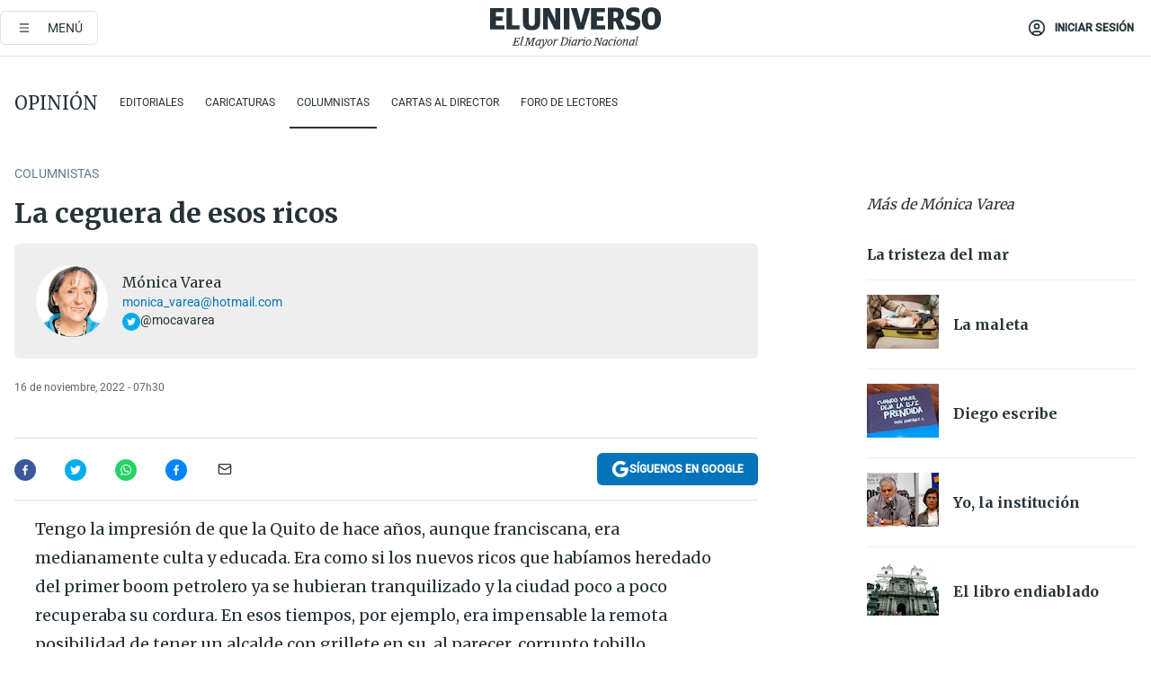

--- FILE ---
content_type: text/html; charset=utf-8
request_url: https://www.google.com/recaptcha/api2/anchor?ar=1&k=6LdhhuYZAAAAAIt3BuoF1mlkrCnSBSE6PTyJ6-Ts&co=aHR0cHM6Ly9lbHVuaXZlcnNvLWVsLXVuaXZlcnNvLXByb2QuY2RuLmFyY3B1Ymxpc2hpbmcuY29tOjQ0Mw..&hl=en&v=PoyoqOPhxBO7pBk68S4YbpHZ&size=invisible&anchor-ms=20000&execute-ms=30000&cb=n8w24d3or25h
body_size: 48861
content:
<!DOCTYPE HTML><html dir="ltr" lang="en"><head><meta http-equiv="Content-Type" content="text/html; charset=UTF-8">
<meta http-equiv="X-UA-Compatible" content="IE=edge">
<title>reCAPTCHA</title>
<style type="text/css">
/* cyrillic-ext */
@font-face {
  font-family: 'Roboto';
  font-style: normal;
  font-weight: 400;
  font-stretch: 100%;
  src: url(//fonts.gstatic.com/s/roboto/v48/KFO7CnqEu92Fr1ME7kSn66aGLdTylUAMa3GUBHMdazTgWw.woff2) format('woff2');
  unicode-range: U+0460-052F, U+1C80-1C8A, U+20B4, U+2DE0-2DFF, U+A640-A69F, U+FE2E-FE2F;
}
/* cyrillic */
@font-face {
  font-family: 'Roboto';
  font-style: normal;
  font-weight: 400;
  font-stretch: 100%;
  src: url(//fonts.gstatic.com/s/roboto/v48/KFO7CnqEu92Fr1ME7kSn66aGLdTylUAMa3iUBHMdazTgWw.woff2) format('woff2');
  unicode-range: U+0301, U+0400-045F, U+0490-0491, U+04B0-04B1, U+2116;
}
/* greek-ext */
@font-face {
  font-family: 'Roboto';
  font-style: normal;
  font-weight: 400;
  font-stretch: 100%;
  src: url(//fonts.gstatic.com/s/roboto/v48/KFO7CnqEu92Fr1ME7kSn66aGLdTylUAMa3CUBHMdazTgWw.woff2) format('woff2');
  unicode-range: U+1F00-1FFF;
}
/* greek */
@font-face {
  font-family: 'Roboto';
  font-style: normal;
  font-weight: 400;
  font-stretch: 100%;
  src: url(//fonts.gstatic.com/s/roboto/v48/KFO7CnqEu92Fr1ME7kSn66aGLdTylUAMa3-UBHMdazTgWw.woff2) format('woff2');
  unicode-range: U+0370-0377, U+037A-037F, U+0384-038A, U+038C, U+038E-03A1, U+03A3-03FF;
}
/* math */
@font-face {
  font-family: 'Roboto';
  font-style: normal;
  font-weight: 400;
  font-stretch: 100%;
  src: url(//fonts.gstatic.com/s/roboto/v48/KFO7CnqEu92Fr1ME7kSn66aGLdTylUAMawCUBHMdazTgWw.woff2) format('woff2');
  unicode-range: U+0302-0303, U+0305, U+0307-0308, U+0310, U+0312, U+0315, U+031A, U+0326-0327, U+032C, U+032F-0330, U+0332-0333, U+0338, U+033A, U+0346, U+034D, U+0391-03A1, U+03A3-03A9, U+03B1-03C9, U+03D1, U+03D5-03D6, U+03F0-03F1, U+03F4-03F5, U+2016-2017, U+2034-2038, U+203C, U+2040, U+2043, U+2047, U+2050, U+2057, U+205F, U+2070-2071, U+2074-208E, U+2090-209C, U+20D0-20DC, U+20E1, U+20E5-20EF, U+2100-2112, U+2114-2115, U+2117-2121, U+2123-214F, U+2190, U+2192, U+2194-21AE, U+21B0-21E5, U+21F1-21F2, U+21F4-2211, U+2213-2214, U+2216-22FF, U+2308-230B, U+2310, U+2319, U+231C-2321, U+2336-237A, U+237C, U+2395, U+239B-23B7, U+23D0, U+23DC-23E1, U+2474-2475, U+25AF, U+25B3, U+25B7, U+25BD, U+25C1, U+25CA, U+25CC, U+25FB, U+266D-266F, U+27C0-27FF, U+2900-2AFF, U+2B0E-2B11, U+2B30-2B4C, U+2BFE, U+3030, U+FF5B, U+FF5D, U+1D400-1D7FF, U+1EE00-1EEFF;
}
/* symbols */
@font-face {
  font-family: 'Roboto';
  font-style: normal;
  font-weight: 400;
  font-stretch: 100%;
  src: url(//fonts.gstatic.com/s/roboto/v48/KFO7CnqEu92Fr1ME7kSn66aGLdTylUAMaxKUBHMdazTgWw.woff2) format('woff2');
  unicode-range: U+0001-000C, U+000E-001F, U+007F-009F, U+20DD-20E0, U+20E2-20E4, U+2150-218F, U+2190, U+2192, U+2194-2199, U+21AF, U+21E6-21F0, U+21F3, U+2218-2219, U+2299, U+22C4-22C6, U+2300-243F, U+2440-244A, U+2460-24FF, U+25A0-27BF, U+2800-28FF, U+2921-2922, U+2981, U+29BF, U+29EB, U+2B00-2BFF, U+4DC0-4DFF, U+FFF9-FFFB, U+10140-1018E, U+10190-1019C, U+101A0, U+101D0-101FD, U+102E0-102FB, U+10E60-10E7E, U+1D2C0-1D2D3, U+1D2E0-1D37F, U+1F000-1F0FF, U+1F100-1F1AD, U+1F1E6-1F1FF, U+1F30D-1F30F, U+1F315, U+1F31C, U+1F31E, U+1F320-1F32C, U+1F336, U+1F378, U+1F37D, U+1F382, U+1F393-1F39F, U+1F3A7-1F3A8, U+1F3AC-1F3AF, U+1F3C2, U+1F3C4-1F3C6, U+1F3CA-1F3CE, U+1F3D4-1F3E0, U+1F3ED, U+1F3F1-1F3F3, U+1F3F5-1F3F7, U+1F408, U+1F415, U+1F41F, U+1F426, U+1F43F, U+1F441-1F442, U+1F444, U+1F446-1F449, U+1F44C-1F44E, U+1F453, U+1F46A, U+1F47D, U+1F4A3, U+1F4B0, U+1F4B3, U+1F4B9, U+1F4BB, U+1F4BF, U+1F4C8-1F4CB, U+1F4D6, U+1F4DA, U+1F4DF, U+1F4E3-1F4E6, U+1F4EA-1F4ED, U+1F4F7, U+1F4F9-1F4FB, U+1F4FD-1F4FE, U+1F503, U+1F507-1F50B, U+1F50D, U+1F512-1F513, U+1F53E-1F54A, U+1F54F-1F5FA, U+1F610, U+1F650-1F67F, U+1F687, U+1F68D, U+1F691, U+1F694, U+1F698, U+1F6AD, U+1F6B2, U+1F6B9-1F6BA, U+1F6BC, U+1F6C6-1F6CF, U+1F6D3-1F6D7, U+1F6E0-1F6EA, U+1F6F0-1F6F3, U+1F6F7-1F6FC, U+1F700-1F7FF, U+1F800-1F80B, U+1F810-1F847, U+1F850-1F859, U+1F860-1F887, U+1F890-1F8AD, U+1F8B0-1F8BB, U+1F8C0-1F8C1, U+1F900-1F90B, U+1F93B, U+1F946, U+1F984, U+1F996, U+1F9E9, U+1FA00-1FA6F, U+1FA70-1FA7C, U+1FA80-1FA89, U+1FA8F-1FAC6, U+1FACE-1FADC, U+1FADF-1FAE9, U+1FAF0-1FAF8, U+1FB00-1FBFF;
}
/* vietnamese */
@font-face {
  font-family: 'Roboto';
  font-style: normal;
  font-weight: 400;
  font-stretch: 100%;
  src: url(//fonts.gstatic.com/s/roboto/v48/KFO7CnqEu92Fr1ME7kSn66aGLdTylUAMa3OUBHMdazTgWw.woff2) format('woff2');
  unicode-range: U+0102-0103, U+0110-0111, U+0128-0129, U+0168-0169, U+01A0-01A1, U+01AF-01B0, U+0300-0301, U+0303-0304, U+0308-0309, U+0323, U+0329, U+1EA0-1EF9, U+20AB;
}
/* latin-ext */
@font-face {
  font-family: 'Roboto';
  font-style: normal;
  font-weight: 400;
  font-stretch: 100%;
  src: url(//fonts.gstatic.com/s/roboto/v48/KFO7CnqEu92Fr1ME7kSn66aGLdTylUAMa3KUBHMdazTgWw.woff2) format('woff2');
  unicode-range: U+0100-02BA, U+02BD-02C5, U+02C7-02CC, U+02CE-02D7, U+02DD-02FF, U+0304, U+0308, U+0329, U+1D00-1DBF, U+1E00-1E9F, U+1EF2-1EFF, U+2020, U+20A0-20AB, U+20AD-20C0, U+2113, U+2C60-2C7F, U+A720-A7FF;
}
/* latin */
@font-face {
  font-family: 'Roboto';
  font-style: normal;
  font-weight: 400;
  font-stretch: 100%;
  src: url(//fonts.gstatic.com/s/roboto/v48/KFO7CnqEu92Fr1ME7kSn66aGLdTylUAMa3yUBHMdazQ.woff2) format('woff2');
  unicode-range: U+0000-00FF, U+0131, U+0152-0153, U+02BB-02BC, U+02C6, U+02DA, U+02DC, U+0304, U+0308, U+0329, U+2000-206F, U+20AC, U+2122, U+2191, U+2193, U+2212, U+2215, U+FEFF, U+FFFD;
}
/* cyrillic-ext */
@font-face {
  font-family: 'Roboto';
  font-style: normal;
  font-weight: 500;
  font-stretch: 100%;
  src: url(//fonts.gstatic.com/s/roboto/v48/KFO7CnqEu92Fr1ME7kSn66aGLdTylUAMa3GUBHMdazTgWw.woff2) format('woff2');
  unicode-range: U+0460-052F, U+1C80-1C8A, U+20B4, U+2DE0-2DFF, U+A640-A69F, U+FE2E-FE2F;
}
/* cyrillic */
@font-face {
  font-family: 'Roboto';
  font-style: normal;
  font-weight: 500;
  font-stretch: 100%;
  src: url(//fonts.gstatic.com/s/roboto/v48/KFO7CnqEu92Fr1ME7kSn66aGLdTylUAMa3iUBHMdazTgWw.woff2) format('woff2');
  unicode-range: U+0301, U+0400-045F, U+0490-0491, U+04B0-04B1, U+2116;
}
/* greek-ext */
@font-face {
  font-family: 'Roboto';
  font-style: normal;
  font-weight: 500;
  font-stretch: 100%;
  src: url(//fonts.gstatic.com/s/roboto/v48/KFO7CnqEu92Fr1ME7kSn66aGLdTylUAMa3CUBHMdazTgWw.woff2) format('woff2');
  unicode-range: U+1F00-1FFF;
}
/* greek */
@font-face {
  font-family: 'Roboto';
  font-style: normal;
  font-weight: 500;
  font-stretch: 100%;
  src: url(//fonts.gstatic.com/s/roboto/v48/KFO7CnqEu92Fr1ME7kSn66aGLdTylUAMa3-UBHMdazTgWw.woff2) format('woff2');
  unicode-range: U+0370-0377, U+037A-037F, U+0384-038A, U+038C, U+038E-03A1, U+03A3-03FF;
}
/* math */
@font-face {
  font-family: 'Roboto';
  font-style: normal;
  font-weight: 500;
  font-stretch: 100%;
  src: url(//fonts.gstatic.com/s/roboto/v48/KFO7CnqEu92Fr1ME7kSn66aGLdTylUAMawCUBHMdazTgWw.woff2) format('woff2');
  unicode-range: U+0302-0303, U+0305, U+0307-0308, U+0310, U+0312, U+0315, U+031A, U+0326-0327, U+032C, U+032F-0330, U+0332-0333, U+0338, U+033A, U+0346, U+034D, U+0391-03A1, U+03A3-03A9, U+03B1-03C9, U+03D1, U+03D5-03D6, U+03F0-03F1, U+03F4-03F5, U+2016-2017, U+2034-2038, U+203C, U+2040, U+2043, U+2047, U+2050, U+2057, U+205F, U+2070-2071, U+2074-208E, U+2090-209C, U+20D0-20DC, U+20E1, U+20E5-20EF, U+2100-2112, U+2114-2115, U+2117-2121, U+2123-214F, U+2190, U+2192, U+2194-21AE, U+21B0-21E5, U+21F1-21F2, U+21F4-2211, U+2213-2214, U+2216-22FF, U+2308-230B, U+2310, U+2319, U+231C-2321, U+2336-237A, U+237C, U+2395, U+239B-23B7, U+23D0, U+23DC-23E1, U+2474-2475, U+25AF, U+25B3, U+25B7, U+25BD, U+25C1, U+25CA, U+25CC, U+25FB, U+266D-266F, U+27C0-27FF, U+2900-2AFF, U+2B0E-2B11, U+2B30-2B4C, U+2BFE, U+3030, U+FF5B, U+FF5D, U+1D400-1D7FF, U+1EE00-1EEFF;
}
/* symbols */
@font-face {
  font-family: 'Roboto';
  font-style: normal;
  font-weight: 500;
  font-stretch: 100%;
  src: url(//fonts.gstatic.com/s/roboto/v48/KFO7CnqEu92Fr1ME7kSn66aGLdTylUAMaxKUBHMdazTgWw.woff2) format('woff2');
  unicode-range: U+0001-000C, U+000E-001F, U+007F-009F, U+20DD-20E0, U+20E2-20E4, U+2150-218F, U+2190, U+2192, U+2194-2199, U+21AF, U+21E6-21F0, U+21F3, U+2218-2219, U+2299, U+22C4-22C6, U+2300-243F, U+2440-244A, U+2460-24FF, U+25A0-27BF, U+2800-28FF, U+2921-2922, U+2981, U+29BF, U+29EB, U+2B00-2BFF, U+4DC0-4DFF, U+FFF9-FFFB, U+10140-1018E, U+10190-1019C, U+101A0, U+101D0-101FD, U+102E0-102FB, U+10E60-10E7E, U+1D2C0-1D2D3, U+1D2E0-1D37F, U+1F000-1F0FF, U+1F100-1F1AD, U+1F1E6-1F1FF, U+1F30D-1F30F, U+1F315, U+1F31C, U+1F31E, U+1F320-1F32C, U+1F336, U+1F378, U+1F37D, U+1F382, U+1F393-1F39F, U+1F3A7-1F3A8, U+1F3AC-1F3AF, U+1F3C2, U+1F3C4-1F3C6, U+1F3CA-1F3CE, U+1F3D4-1F3E0, U+1F3ED, U+1F3F1-1F3F3, U+1F3F5-1F3F7, U+1F408, U+1F415, U+1F41F, U+1F426, U+1F43F, U+1F441-1F442, U+1F444, U+1F446-1F449, U+1F44C-1F44E, U+1F453, U+1F46A, U+1F47D, U+1F4A3, U+1F4B0, U+1F4B3, U+1F4B9, U+1F4BB, U+1F4BF, U+1F4C8-1F4CB, U+1F4D6, U+1F4DA, U+1F4DF, U+1F4E3-1F4E6, U+1F4EA-1F4ED, U+1F4F7, U+1F4F9-1F4FB, U+1F4FD-1F4FE, U+1F503, U+1F507-1F50B, U+1F50D, U+1F512-1F513, U+1F53E-1F54A, U+1F54F-1F5FA, U+1F610, U+1F650-1F67F, U+1F687, U+1F68D, U+1F691, U+1F694, U+1F698, U+1F6AD, U+1F6B2, U+1F6B9-1F6BA, U+1F6BC, U+1F6C6-1F6CF, U+1F6D3-1F6D7, U+1F6E0-1F6EA, U+1F6F0-1F6F3, U+1F6F7-1F6FC, U+1F700-1F7FF, U+1F800-1F80B, U+1F810-1F847, U+1F850-1F859, U+1F860-1F887, U+1F890-1F8AD, U+1F8B0-1F8BB, U+1F8C0-1F8C1, U+1F900-1F90B, U+1F93B, U+1F946, U+1F984, U+1F996, U+1F9E9, U+1FA00-1FA6F, U+1FA70-1FA7C, U+1FA80-1FA89, U+1FA8F-1FAC6, U+1FACE-1FADC, U+1FADF-1FAE9, U+1FAF0-1FAF8, U+1FB00-1FBFF;
}
/* vietnamese */
@font-face {
  font-family: 'Roboto';
  font-style: normal;
  font-weight: 500;
  font-stretch: 100%;
  src: url(//fonts.gstatic.com/s/roboto/v48/KFO7CnqEu92Fr1ME7kSn66aGLdTylUAMa3OUBHMdazTgWw.woff2) format('woff2');
  unicode-range: U+0102-0103, U+0110-0111, U+0128-0129, U+0168-0169, U+01A0-01A1, U+01AF-01B0, U+0300-0301, U+0303-0304, U+0308-0309, U+0323, U+0329, U+1EA0-1EF9, U+20AB;
}
/* latin-ext */
@font-face {
  font-family: 'Roboto';
  font-style: normal;
  font-weight: 500;
  font-stretch: 100%;
  src: url(//fonts.gstatic.com/s/roboto/v48/KFO7CnqEu92Fr1ME7kSn66aGLdTylUAMa3KUBHMdazTgWw.woff2) format('woff2');
  unicode-range: U+0100-02BA, U+02BD-02C5, U+02C7-02CC, U+02CE-02D7, U+02DD-02FF, U+0304, U+0308, U+0329, U+1D00-1DBF, U+1E00-1E9F, U+1EF2-1EFF, U+2020, U+20A0-20AB, U+20AD-20C0, U+2113, U+2C60-2C7F, U+A720-A7FF;
}
/* latin */
@font-face {
  font-family: 'Roboto';
  font-style: normal;
  font-weight: 500;
  font-stretch: 100%;
  src: url(//fonts.gstatic.com/s/roboto/v48/KFO7CnqEu92Fr1ME7kSn66aGLdTylUAMa3yUBHMdazQ.woff2) format('woff2');
  unicode-range: U+0000-00FF, U+0131, U+0152-0153, U+02BB-02BC, U+02C6, U+02DA, U+02DC, U+0304, U+0308, U+0329, U+2000-206F, U+20AC, U+2122, U+2191, U+2193, U+2212, U+2215, U+FEFF, U+FFFD;
}
/* cyrillic-ext */
@font-face {
  font-family: 'Roboto';
  font-style: normal;
  font-weight: 900;
  font-stretch: 100%;
  src: url(//fonts.gstatic.com/s/roboto/v48/KFO7CnqEu92Fr1ME7kSn66aGLdTylUAMa3GUBHMdazTgWw.woff2) format('woff2');
  unicode-range: U+0460-052F, U+1C80-1C8A, U+20B4, U+2DE0-2DFF, U+A640-A69F, U+FE2E-FE2F;
}
/* cyrillic */
@font-face {
  font-family: 'Roboto';
  font-style: normal;
  font-weight: 900;
  font-stretch: 100%;
  src: url(//fonts.gstatic.com/s/roboto/v48/KFO7CnqEu92Fr1ME7kSn66aGLdTylUAMa3iUBHMdazTgWw.woff2) format('woff2');
  unicode-range: U+0301, U+0400-045F, U+0490-0491, U+04B0-04B1, U+2116;
}
/* greek-ext */
@font-face {
  font-family: 'Roboto';
  font-style: normal;
  font-weight: 900;
  font-stretch: 100%;
  src: url(//fonts.gstatic.com/s/roboto/v48/KFO7CnqEu92Fr1ME7kSn66aGLdTylUAMa3CUBHMdazTgWw.woff2) format('woff2');
  unicode-range: U+1F00-1FFF;
}
/* greek */
@font-face {
  font-family: 'Roboto';
  font-style: normal;
  font-weight: 900;
  font-stretch: 100%;
  src: url(//fonts.gstatic.com/s/roboto/v48/KFO7CnqEu92Fr1ME7kSn66aGLdTylUAMa3-UBHMdazTgWw.woff2) format('woff2');
  unicode-range: U+0370-0377, U+037A-037F, U+0384-038A, U+038C, U+038E-03A1, U+03A3-03FF;
}
/* math */
@font-face {
  font-family: 'Roboto';
  font-style: normal;
  font-weight: 900;
  font-stretch: 100%;
  src: url(//fonts.gstatic.com/s/roboto/v48/KFO7CnqEu92Fr1ME7kSn66aGLdTylUAMawCUBHMdazTgWw.woff2) format('woff2');
  unicode-range: U+0302-0303, U+0305, U+0307-0308, U+0310, U+0312, U+0315, U+031A, U+0326-0327, U+032C, U+032F-0330, U+0332-0333, U+0338, U+033A, U+0346, U+034D, U+0391-03A1, U+03A3-03A9, U+03B1-03C9, U+03D1, U+03D5-03D6, U+03F0-03F1, U+03F4-03F5, U+2016-2017, U+2034-2038, U+203C, U+2040, U+2043, U+2047, U+2050, U+2057, U+205F, U+2070-2071, U+2074-208E, U+2090-209C, U+20D0-20DC, U+20E1, U+20E5-20EF, U+2100-2112, U+2114-2115, U+2117-2121, U+2123-214F, U+2190, U+2192, U+2194-21AE, U+21B0-21E5, U+21F1-21F2, U+21F4-2211, U+2213-2214, U+2216-22FF, U+2308-230B, U+2310, U+2319, U+231C-2321, U+2336-237A, U+237C, U+2395, U+239B-23B7, U+23D0, U+23DC-23E1, U+2474-2475, U+25AF, U+25B3, U+25B7, U+25BD, U+25C1, U+25CA, U+25CC, U+25FB, U+266D-266F, U+27C0-27FF, U+2900-2AFF, U+2B0E-2B11, U+2B30-2B4C, U+2BFE, U+3030, U+FF5B, U+FF5D, U+1D400-1D7FF, U+1EE00-1EEFF;
}
/* symbols */
@font-face {
  font-family: 'Roboto';
  font-style: normal;
  font-weight: 900;
  font-stretch: 100%;
  src: url(//fonts.gstatic.com/s/roboto/v48/KFO7CnqEu92Fr1ME7kSn66aGLdTylUAMaxKUBHMdazTgWw.woff2) format('woff2');
  unicode-range: U+0001-000C, U+000E-001F, U+007F-009F, U+20DD-20E0, U+20E2-20E4, U+2150-218F, U+2190, U+2192, U+2194-2199, U+21AF, U+21E6-21F0, U+21F3, U+2218-2219, U+2299, U+22C4-22C6, U+2300-243F, U+2440-244A, U+2460-24FF, U+25A0-27BF, U+2800-28FF, U+2921-2922, U+2981, U+29BF, U+29EB, U+2B00-2BFF, U+4DC0-4DFF, U+FFF9-FFFB, U+10140-1018E, U+10190-1019C, U+101A0, U+101D0-101FD, U+102E0-102FB, U+10E60-10E7E, U+1D2C0-1D2D3, U+1D2E0-1D37F, U+1F000-1F0FF, U+1F100-1F1AD, U+1F1E6-1F1FF, U+1F30D-1F30F, U+1F315, U+1F31C, U+1F31E, U+1F320-1F32C, U+1F336, U+1F378, U+1F37D, U+1F382, U+1F393-1F39F, U+1F3A7-1F3A8, U+1F3AC-1F3AF, U+1F3C2, U+1F3C4-1F3C6, U+1F3CA-1F3CE, U+1F3D4-1F3E0, U+1F3ED, U+1F3F1-1F3F3, U+1F3F5-1F3F7, U+1F408, U+1F415, U+1F41F, U+1F426, U+1F43F, U+1F441-1F442, U+1F444, U+1F446-1F449, U+1F44C-1F44E, U+1F453, U+1F46A, U+1F47D, U+1F4A3, U+1F4B0, U+1F4B3, U+1F4B9, U+1F4BB, U+1F4BF, U+1F4C8-1F4CB, U+1F4D6, U+1F4DA, U+1F4DF, U+1F4E3-1F4E6, U+1F4EA-1F4ED, U+1F4F7, U+1F4F9-1F4FB, U+1F4FD-1F4FE, U+1F503, U+1F507-1F50B, U+1F50D, U+1F512-1F513, U+1F53E-1F54A, U+1F54F-1F5FA, U+1F610, U+1F650-1F67F, U+1F687, U+1F68D, U+1F691, U+1F694, U+1F698, U+1F6AD, U+1F6B2, U+1F6B9-1F6BA, U+1F6BC, U+1F6C6-1F6CF, U+1F6D3-1F6D7, U+1F6E0-1F6EA, U+1F6F0-1F6F3, U+1F6F7-1F6FC, U+1F700-1F7FF, U+1F800-1F80B, U+1F810-1F847, U+1F850-1F859, U+1F860-1F887, U+1F890-1F8AD, U+1F8B0-1F8BB, U+1F8C0-1F8C1, U+1F900-1F90B, U+1F93B, U+1F946, U+1F984, U+1F996, U+1F9E9, U+1FA00-1FA6F, U+1FA70-1FA7C, U+1FA80-1FA89, U+1FA8F-1FAC6, U+1FACE-1FADC, U+1FADF-1FAE9, U+1FAF0-1FAF8, U+1FB00-1FBFF;
}
/* vietnamese */
@font-face {
  font-family: 'Roboto';
  font-style: normal;
  font-weight: 900;
  font-stretch: 100%;
  src: url(//fonts.gstatic.com/s/roboto/v48/KFO7CnqEu92Fr1ME7kSn66aGLdTylUAMa3OUBHMdazTgWw.woff2) format('woff2');
  unicode-range: U+0102-0103, U+0110-0111, U+0128-0129, U+0168-0169, U+01A0-01A1, U+01AF-01B0, U+0300-0301, U+0303-0304, U+0308-0309, U+0323, U+0329, U+1EA0-1EF9, U+20AB;
}
/* latin-ext */
@font-face {
  font-family: 'Roboto';
  font-style: normal;
  font-weight: 900;
  font-stretch: 100%;
  src: url(//fonts.gstatic.com/s/roboto/v48/KFO7CnqEu92Fr1ME7kSn66aGLdTylUAMa3KUBHMdazTgWw.woff2) format('woff2');
  unicode-range: U+0100-02BA, U+02BD-02C5, U+02C7-02CC, U+02CE-02D7, U+02DD-02FF, U+0304, U+0308, U+0329, U+1D00-1DBF, U+1E00-1E9F, U+1EF2-1EFF, U+2020, U+20A0-20AB, U+20AD-20C0, U+2113, U+2C60-2C7F, U+A720-A7FF;
}
/* latin */
@font-face {
  font-family: 'Roboto';
  font-style: normal;
  font-weight: 900;
  font-stretch: 100%;
  src: url(//fonts.gstatic.com/s/roboto/v48/KFO7CnqEu92Fr1ME7kSn66aGLdTylUAMa3yUBHMdazQ.woff2) format('woff2');
  unicode-range: U+0000-00FF, U+0131, U+0152-0153, U+02BB-02BC, U+02C6, U+02DA, U+02DC, U+0304, U+0308, U+0329, U+2000-206F, U+20AC, U+2122, U+2191, U+2193, U+2212, U+2215, U+FEFF, U+FFFD;
}

</style>
<link rel="stylesheet" type="text/css" href="https://www.gstatic.com/recaptcha/releases/PoyoqOPhxBO7pBk68S4YbpHZ/styles__ltr.css">
<script nonce="S1PbLDkcKhe4x79kt7C9nQ" type="text/javascript">window['__recaptcha_api'] = 'https://www.google.com/recaptcha/api2/';</script>
<script type="text/javascript" src="https://www.gstatic.com/recaptcha/releases/PoyoqOPhxBO7pBk68S4YbpHZ/recaptcha__en.js" nonce="S1PbLDkcKhe4x79kt7C9nQ">
      
    </script></head>
<body><div id="rc-anchor-alert" class="rc-anchor-alert"></div>
<input type="hidden" id="recaptcha-token" value="[base64]">
<script type="text/javascript" nonce="S1PbLDkcKhe4x79kt7C9nQ">
      recaptcha.anchor.Main.init("[\x22ainput\x22,[\x22bgdata\x22,\x22\x22,\[base64]/[base64]/[base64]/[base64]/[base64]/[base64]/KGcoTywyNTMsTy5PKSxVRyhPLEMpKTpnKE8sMjUzLEMpLE8pKSxsKSksTykpfSxieT1mdW5jdGlvbihDLE8sdSxsKXtmb3IobD0odT1SKEMpLDApO08+MDtPLS0pbD1sPDw4fFooQyk7ZyhDLHUsbCl9LFVHPWZ1bmN0aW9uKEMsTyl7Qy5pLmxlbmd0aD4xMDQ/[base64]/[base64]/[base64]/[base64]/[base64]/[base64]/[base64]\\u003d\x22,\[base64]\\u003d\\u003d\x22,\[base64]/[base64]/DinHDhsOtPRoBVSodw7ItQsK3w5zDvhs3w5rCpSwEdz3DgMOxw6DCssOvwogjwr/DnidZwobCvMOMK8Kbwp4dwpHDqjPDqcOvAjthIsKbwoUYQFcBw4ANO1IQM8OgGcOlw6LDt8O1BCwXIzkEJMKOw41Lwr56OhfCkRAkw7zDnXAEw5czw7DClnwaZ3XCjMOOw5xKAsO2wobDnXzDoMOnwrvDgcOXWMO2w5HChlw8woFUQsK9w6/DhcOTEk8Sw5fDlF/CmcOtFTPDgsO7wqfDtcO6wrfDjT7Dr8KEw4rCjEYeF2hUEhVHM8KABGEfbS5RAQDClRvDu24vw6HDkAkXEMOYwo8zwpbCkxXDux/DqcKbwr9POk0XfMOddzbCtsOcNDXDq8OtwoBlwpgSNsOOw49oRcO5QxN8BsObwoPDnixOw43CqS/DvmPDrHvDqcOYwo9Hw4rCph/DjgJ8w4cawp3DnMOiwqEmeVfDi8K3TRdbYVx1wpdAMUXCi8K6Q8KxNmZmwqBJwpdXEcKJYMOEw5/Do8Ksw4TDnQgnUMKwNlDCokhuTBUZwoBPQG4JScKkN2ZsZ3RlUlp8aSo/DcOFQVR1wrTDllvDqcKPw4c4w4rDjDXDnlBaVMK1w5nCv2wVFcKOMlDCosOgwo8Cw6DCvEM8wr/CocOWw5TDkcO0EsK0w5/Djnl/EcOewpFnw549w6ZsPX8MKx0oHMKcwrPDk8K4DsOowqXCkmxaw5XCj2Udwrh7w5gcw5YMcMOlH8OCwrwkXcKawo4BRSJKwo4DPn5mw4U1CsOmwpnDpzTCiMKtwqvCvW/[base64]/DtMO2J8K9w5YcLkPDjsKMw77DozvCsEALbClpGW0owp7DoEPDrB3Dt8O/cHXDrgnCqGDChwzCrsK3wr8Sw6QYcUg1wpTCm1FuwprDqMOdwonDqlIww6XDmnIyRH1Qw7pKTMKpwr3DsE7Dm13DlMOww6kHwrNPWsO/w5PClyE0w5JaKkADwpRFCz0BSEApwpJmTsKuH8KGB2wAXsKtcQHCvn7Dig/DhcKxw6/CjcKwwr4kwrwYdcKxf8KsBm4FwrxIwrljMw3DisOHKEE5wrTDnGnCrATCpG/Clj7Dk8Opw49Kwq97w4FDRzHCkUzDhh/Dq8ONWQUXWcOld18QdEfDh1w4Oz7CqFVlO8Ocwqg/JhY1Yj7DmMKbNHVQwovDgzPDsMK1w5oSDkTDr8OYFWLDkwA0bMKLZGI8w6nDhknDj8KWw7R4w4s/[base64]/w6QYDcOvYkLDkgZ3wrESVMOLGSRZSMO/wrIZfH/CoGTDt2TCsxPCrWRBwqQkw6/DhFnCoDkUwqNcw4fCqgvDk8OSeH/Cvn/CvcOZwprDvsKwN0fDssKmw7kjwp/CuMK/wpPDk2d5aDVfwokXw7xyFQrChAELw5vCisO0DRoNA8KVwojCjWIQwrJQAMOjwpAYbkzCnk3DhcO2csKAfHQoOcOUwqgvwrvCsz5GMn0VHihBwpDDh1plw4IZw5cYGR/[base64]/DvSt9wo0UwqXDpjbCtFXDuU/DpsKcwoh1AMKhFMO5w5pYwqTDjSnDh8KTw53DucO8CcKIUsObYQE3wqbCvA3CgRbDrVtZw4d/w4zCjMOPwrVyL8KIQ8Ozw6PDuMK1dMO2w6fCp0fCowLCkRXDlGZLw7NlWMKjw7Vdb1l0wrjDrFBcXSXDoRfCpMOzK2FIw5LCig/DiHcpw6NwwqXCsMKFwpZIfMKzIsK4UsO5wrouw7rCoUJNecOoFcO/w53CosOwwp7DhMK/c8Krw5TCnMOMw4/DtsKIw6gHwoFHTiZoMsKrw4XDjsOCH1dCCV0fwp4aITjCl8O3B8OAw7vCpMOCwrrDtMOsGsKUGSTDlcOSHsKSFX7DscK4wrxRwq/DsMOvw4nDuhbCi1LDkcK4RiHDq1fDh05YwrnCv8Oyw6kxwrHCjcORDMK/wr/CpcKBwrF2UcKmw6XDhhbDvkfDrivDvh3DpcOzccKUwoTDjsOjwrzDjsO3w6/[base64]/CrsOKwoJ+w5PDu8O2w7DDsMKlVcKKQirCp8K2w7bCpxvDg2vDt8K5wprDsD91woRjw7dLwpTDjsOlcSZYQEXDh8KkLyLCssKMw4fDmkhow7jDmXXDqsK9wqvCokLDvRUYIwAYwqPCuGnCnUl6UcOdwr8vOBTDlR5WF8Krw6/Cj0AkwpzDrsOPRQPDjlzDrcK4EMO7YUPCn8OBERNddkkIYUtUwozCqCzCiBp1w4/Chi7Cqm16DcK8wqfChHzDmj4vwq3DmcOCEiXCo8OeU8OcP3YEMmzCvA1FwqFcwr/DmhrDuTMqwrHDgcKRYsKGOMK6w7bDhcKYw49bLMO2BMKsDHHChQbDo18aAiPCssOLwrw6fVwmw6TDpl88e2LCsAoZO8KbREoew7vChS/Dv3U9w6BqwplDEz/[base64]/[base64]/CmCfDtEsafERSCSlmXU7DsU7CmcKewqTCo8KOM8O8wqXDjcObX2PDsGDDqyzDncOMOMOZw5fDr8Kww6rCv8OjJWcQwpd0woDCgnVlwpHDpsOmw4EywrwXwrPCjMOeWzvDigrDncO0wo8zw7ZITcKPw5XCvWTDn8O3w7TDl8ObUjrDu8KJw5zDognDtcKAWFHDk1I/w53DucOUwqUaQcOww6LCiXhDw4d1w6bCqsOCasOcICPCjMOTYUrDmFEuwqzDuzE+wrZZw6UCeG/[base64]/GMKCw4bDt8K+C8Oow4QJw6wcwqHDhgN9eA7Dpm3CvxhgOsOBXMKuf8OQAcKwDcKGwpMXw57DswrCj8OJBMOhwqHCt3/CqcOow5MCXkYUw5sTwoHCmyXCiDbDhx4dG8OSW8O4wpdYDsKDwqdibWLDqGNkwpHDijPDjklRZjrDgMORPMO/HcOFwoYsw4dePMOCAWFZwojDrcO7w6/CsMKgBWo4IsOmc8K6w4rDusOiAcO0GcKgwoxcOMOEYMO9dcOUesOsSMOjwprCkkVswqFTWMKcXSoKEcKvwqLDqVnClCVbwqzCvHPCksKhw7nCli/[base64]/c8OBw4phbMOWwrHCtFx7U8K7wofCt8ObScOmYsO6K1PDucK7w7cJw4dcw75SQsO2w7RNw4nCvsKFC8KnNUzCmcK+worDpcKAZsOcIcOywoYSwoYHURssw47DpsOOw4LDhTfDnMOBw4p4w4XCrjDCjAV3AMOIwqnDkDxpKEnCumZqAcK9cMKMP8K2L2jDkRVIwo/Co8O/[base64]/w40Fw6TCkcOLM8OkIhlsKQ7CrcK3wrAwwr3DusK/wowjeBNlQk42w6gdWMOEw54tYMKBSHBAw4LCmMOBw4DDrGFYwqIrwrLCrQvCthNqJMK+w7jDscOfwpBpFV7DvHPCgsOGwrgzw7Uqw5tZwoY/wowmeA/[base64]/Di8KdaFpvwrzDpMOCw4EBwpPDmUEeVBo0w6HCtMK2P8OSC8Knw6BKZknCmTPCmUh0wrRWO8Knw5fDvMK9dMK+YlzDtsOPS8OlJsKaX23Cr8O/w6jCiy3DmyQ+woAZZMKVwrxDw7bCucOjSi3CkcOow4I8DQZEw6kfZhdsw4hkcsOqwpjDmsOoYxMePDvDr8KAw6nDiVbCs8OkTsK3KTzDkMKCKxPClFdkZiNMG8OWw67DlsKLwq3DoBM/KMKlC3zClEkkw5Jow7/[base64]/[base64]/wrRKNCd5wqQIwrrCkMKSYDXDvQvCmMKJYsODVzt0wqrDoT7CjxwGWcO7w7thR8O4Wn9nwpsKYcOlfMK+aMOZEBM1woMrwovDvsO5wqLCnMK6wq5GwpzDisKRQ8KNPcO0L13CnjnDiX/Cvi4lw47DqcO4w5cNwpjCp8KdCMOgwoprw4nCusK7w7XCmsKmwpTDoBDCujfDhF9iD8KbNMO2XydwwolawqFxwoHCv8KHHCbDmApCLsKFRxrDiShTAsOawrbDncOvw5rCocKABl/DncOiw78ew63CjEXDjD9qwrXCkk5nwprCrMO5B8OMwpzDjcOBBzQdw4vDmEkxLcOFwqoNQMKbw74dWnp+KsOSDcOoS2/CplRcwq9qw6zCpcK8wocHFsOaw4TChsOGwr7Dn2PDv111wqTCmsKBwoTCmMObTMKcwpwlGG1ueMOfw7/CnhEGfjTCucO4Y1RmwrPDsT5Fwq5eY8K5NcKvQMO4VEcNCsK8w43ChEBgw6QeCMO8wp4tYwrDj8OnwofCrMOiesOLb3fDuQNdwoYRwpNjOEnCgcKDR8OswoEsJsOKfEzCjcOSwobClUwOwrh2RMK9wq5aKsKSQ25/[base64]/cMKew4Nrw7vDjsKrw64Lw7jDlH3ChMKuwqvDhSbDtBQgwrEEaHzCq2R6w7TDpG/CnhDCkMOjwqrCmcKOIMKfwqJHwrJvd0NZaV9kw6Nsw43DmgTDjsOMwq7CmMKfwo7DmsK5K1BANyYbN2QhB0vDtsKkwqsvw6N+EMK5b8OIw7rCvcOULsO8wpfCoVoKX8OsVmHDi3R+w7/DgyDCl2cvbsOnw5otw7bCoVd7BB7DlMKNw6QaCsK/wqTDvsOAdMObwroBWjrCskjDjwZHw6LCl3Fkd8K4HnHDlwAfw5VnMMKbM8K3EcKhXVgkwpJmwoN9w40Pw4Mvw7HDnQs7Xyk6IMKPw61mcMOQwrPDnMOYPcKgw7zDv1JvL8OMN8KQf37CgSRZwpZtw7TCsXh/[base64]/ClCZZJcK0FMOHNwnCt8K6NHfCl8OqwpUhw5F7w64XJ8OLc8Khw6IOw7DCiF/[base64]/w7IJwrZvL8KcwqTCiMKwwrYMG8KTw6RkwrHCvkLCrsOVw77CmMKmw4ASN8KbQcKIwqbDrh3CtsKbwocFGAYmSE7Cl8KDQkspLMObWGjCisOkwrDDnjEww7nDgHDCr1vCpTlKF8KGwrDCrFp4woXCkQ57woDCl3LCtMKMZkQFwp/Cg8KQw7TCgwXCucOrMMOoVTgQKGBWZMO2woXDsR5EYUbCqcOIwojDnMO9bcKPw5wDdTvClMKBZwlDw6/CqMOZw4cow6A5w5rCrsOBfWcFX8KSEMO+w43CmMOXSMK6w6ogPcKywoPDkyF5ZMKQasOwCMO0NMO9NCnDqsOzd1t3MgRIwrBTOxFAe8Kfwo1DJBNBw4NKw77Cqx/Ds1RWwoV9VA7CqcK/woFqD8OTwroLwr7CqHHCnTZYAVfCkcKTO8OYRjbCrQPCtQ40w53DgmprKMKHwoBUUy/Du8OtwoTDj8Otw5LCtcKpcMKBKsOjDsOZbcKRwq9easOxUAgcw6nDlW/Dt8KSGcOkw7YiW8OCQMO8w7l/[base64]/CtCTCq1Ucw7ROPsORw5jDgzHDkcKNwo4iw67CpERnwolORcObU8KUYMKnRnHCiCNSEHYSRMODJA42w7DCkmPDl8K+w7rCl8OATF8Dw5dHwqV/XXsHw4/Cni7CisKDM1bCrB3DkFjCvsK/[base64]/ChsOjWDbChH0gV05pJSQdwp59wo8Dwq14w6wjDDrCqEPChsKAw55Aw5N4w7nDgEISwpPDtiXDmcKow6zChnjDnw7CkMOvExJ9DcOsw4RhwpfCu8OlwrQWwrljw5J1R8Osw6rDr8KlP0HCpMKzwp4Ow4LDqRAHw4nDkMKhOwA8W0/Ckz1PQ8OIVGTDusKrwoHCnwnCo8Ozw4jCscKYw4UPcMKmQsK0JMOJwovDlEJQwpp4wrnCh2I9HsKqLcKJWhjCpkNdHsK+wqLDoMOXDjQaBWzCs1nCjjzCnUIcBcO9AsOVVXHCj3rDpz/[base64]/wpHCiCJhwpPClEbCs8OBISVAeQUiwrTCu8OSw5bCrcKew4cbcSBNCmcUwq3DiEPDpHbDu8OOw7PDk8O2VmrCgTbCnsOOw4zClsKVwr0UTjTCjEVIHC7CssOdIEnCpUjCn8OzwrvCkWMdTWtNw4bCtCbCugp5blN0w7vCrUtxeWN+FsKfMcO+Qi/DuMK8asOdw78fSmJPwp7ChcO5fMOkDDwvBsOtw7zCjxrCn3I/wpDDt8O9wqvCiMO/[base64]/[base64]/DhcK3w5HDnsKew6V/w6HCq8K7C1XDl8KBUcKpwrRmw6wpwofDjEY7wrpdwprDlnNGwrPDm8ORw7sYZh7DhiMqwpPCuhrDimLClcKMBsObWMO6wrPCo8K4w5TCtsKALMOJw4rDr8OtwrRLw4BGNV9/dzQEXMORByHDrcO8VMKew6VCVRNawoV8IMObP8OKbMOIw7trwqJbSMK0wpJIPMKAw65+w5FrXMKZc8OMOcODE01Jwr/ClFrDp8KhwrnDmMKyUsKqUGARIEsQSFhWwopbJSLCk8KtwrpQfQMrw54UDH7Dt8OEw67Cs0zDisOAJcKrAMOfwoRBRsOOTn4USVM/XRTDkRXCjcKpfMK7w7LCgMKnS1DCr8KgWQ/[base64]/CscOSGMO1IMK5eHxSGsKYwq7Dt8O/w65kA8OZfcK5IcOnLsKVwo9BwqU5w6DCiVETw5zDj2NQwqjChzd1w4XDp0JGblxcZcKew78+AMKkBMOqZcOILsKjUWMJw5c4IDvCnsK7wojDjUjCj34ow4p3asOxDcKUworDkjBeTcOvwp3Clzt2woLCq8Oow6kzw7vCj8KEIA/[base64]/DrsOVOxY/[base64]/Cn8K2XjEPw5I6w4grwrrDix/ChyPCusO/[base64]/CocKNwoZmwpDDoi/CgcOuSQciFCDDjsOnD3ZNw4nDrVHClcOOwqQ3OHIewoYBB8KaRMOKw40AwqkQOcKZwonDoMOXGMKswqQ2Fz7DvlBIAsOfWwDCtlgLwoPCkn4vw7laGcK1WUjCnwjDgcOpQnTCrn4mw7tUd8OpUsKbLV86Qw/CojTCjcOKVyXCoR7DvXZrdsKPw7Q3wpDCmcKQanF8RUdMEsOww6vCq8O6wrDDjglpw7s+MmjCqsKUJ0bDq8OXwqY/DsOywpXCnD4tAMKjR0TCqxjCm8ODCSlqw5w9HlHDkFhUwpbCrh3Cpnlbw5Bpw6nDrmU9P8OkWsKvwoAnwp5KwrUZwrPDrsKkwpHCtj/Dm8OMYAjDisOMEsKxXk7DrjF1wpsdOcKTw6HCmsOdw6JpwoQSwroLQD3DtHjCjDEhw7fDhsORNsOqI0cUwpAlwpXCkcK2wq/Cj8KDw6PCgcKpwpp6w5AZCyowwrUvZ8OWw4DCqQ1iNhkMacOmwrjDuMOyP23DtEHDtCJoBcKDw4fCg8KHwrfCj14tw5fCjsOIKMOcw7IhbS/CgsOpNTcKw7LDpjbDrD1Nw5pmBERYa1jDnG/Cr8O4BQfDusOHwoQSR8OtwqPDl8OQw7TCncKzwpvClGjClXXDuMOgbn3CkcOCXjvDmcOSwrzCiEHDhcKTPH7CtsKZR8KUwojDiinDtRwdw58SLXzCusO4CcK8U8OUWcOZesO/woIie2fCtEDDqcOWGMKIw5zCjxPCtEE7w6/CtcOwwr7CqMK9FjnCgsKuw41IAl/CocKWInRIRX/DlMK7Fw5USsKoO8OMQ8Kewr/CscOxM8KydcOYwoR5X3LCo8KjwrLCssOdw5AowoTCoS9CCsOYImjCq8OhSXBSwpFPw6RnA8KgwqEDw75Twq3DmkzDjsKMBcKswo1Mwr1iw6PDvQEvw6TCsmTCmcOcwppOViA1wobDu2JCwo1zfsOBw5/CrE9vw7vDjcKCOMKKOCHDqwjCgiFVwrdywo4eNsObQz1Gwp7ClsOdwr3Ct8O7wojDs8OdNsKgRMK4wqXCqcKxwo3DssKSbMOnw4M3wqxHfsOLw5LCk8O8w6HDk8K/w5jDoytGwoHDqUBAEDLDrjXDvxohw7/DlsKqY8Opw6bClMKZw48Eb2XCjQHDocKhwqPCuRAmwrAEfMK+w6rDocKxw53CvcOUEMKCAMOnw5jDrsOIwpLCnCLDsRknw5rCmA3ChGNEw4TDoC1lwpLClRhKw4PDt1rDgjfCksKSOsKuS8OjaMK5wr4SwpnDhV7DrMOww71Xw7QKJFU9wrRGCVpzw7gjwql4w7Y/w7LCgsOqc8O2wrvDmcKgAsOEOkBaOMKNNzrCqGvDpBvCmMKNHsONOcO5wps3w6LCsUPCmsONw6bCgcK+QRllwos3w7zDg8Kow7d6PTcrBsKXdCzDjsO8WX/Co8KsbMKiCg3Dt21WcsORw6/[base64]/DqBTDvMKWHwDDvy/DsEBHX8OEBjnDqMOWw41UwpfDhmErFV89BMOqwoYTUsOww7ofVgHCvcKjZXjDtsOHw4l1w5rDnMKuw61NZjQzwrfCvzdHw7pmQT8+w7/DocOdw7vDpcOwwoRowobDgHdBwr/CkMK0TsOow7Y9VMOEBhTCtn/CuMKXw43Con9aSMO1w4A7AX4hIHzCncOKVmbDm8Kvwp98w6o9SV3DjzUYwrnDlcK0w6bCssKmw6RNUXofclAefwbClMOddWBaw7zCsA3CnWEQwoE+wokiw43DnMO+wqBtw5fCncK/wpbDjDvDpR/[base64]/[base64]/ChcK1WmPCmsOTR0rChMOXwoEpSsO7Q8Kywo0JQXnDpMKJw43DgXDCp8OYw4TDuWnDnsOLw4RzCAAyGQ8Gw7jDs8OLXhrDgiMlTsOiw5Fsw5AQw5l7WnLCmcOsQFjClMKSbsOlw5LDsWo/w73Du1FdwpRXwovDnynDiMOjwpt6KMOVwprDo8OPwoHCvsK3wqECDgvDnX9lZcKtw6vCicK+w4fClcK0w4jClsOGJcO+RGPCisOWwpoAI156H8OlHi7CicKFw5bChMOtQsK2wrbDgF/Do8KGwrHDlnh5w4bDmsK+PcOWLcOpW3p4CcKoazt2KyTCjGB9w7R/ey14LcO8w4TDhm/Dj1/Dl8O/KMO4ZcOgwpvCpcKsw7PCrAwAw5R2w5kyalchwqTCo8KXKk8/csOcwp1xc8KCwqHCiiTDusKGG8OQdsKRdsK3SMKVw7pvwrRQw6k/[base64]/Cn8OwUktWwqrDpsOjwoLCn0/[base64]/Ch8OmJV7DjBPDqmrCvlIPfjDCp1fDrmlQekd0SsKfdcOEw5duFGrCpR4cCsK+LCdbwqY5w7PDtcKmJMKhwrPCsMKYw6Z8w7lmYcKfLFLDhcODVMOiw5XDgQvCkMOfwpYUP8OcOB/CjcOpK0Z/FMOvw6TDm1jDgsOHAmEiwoPCunfCtcOLwofDnMO0eSrDjsKOwrzCvlvCvlxSw6zCoMO0wpR4w5E8worCjMKbwqnDiwTDksK/wofDsUomwr44wqVxw4zDicKBWcOBw54iIsOef8OqVVXCoMKYwqwDw5XCoBHCoggSdhLDgRsuwpDDrB09YwvCpnPCv8O3dcOMwrMyYUHDgcKpMTU/w67Cv8Kpw7jCgMKFI8OmwqVvbE7CisOZbmESw5zCn1zCrcK9w6nDv0DDkWzCu8KBTVQoG8K7w64mLk7Du8KqwpwKNlrCgMKURsKOIAASNsKbKSd9MsKhbMKgF2gdYcK2w6/DssKTNsKsbRIvwqTDhhwpw7HCkCbChsK5woM+VF/DvcKeQcKNScO6VMKOLRJjw6snw5XCsyzDrMOSMFXDt8K1worChsOtG8KGBxM2CMOFw5DDgCoFU2YLwo/DicOOG8OwInlCBMOwwo3CgsKnw5AGw7TDgsKKNQfDm1koZTB+JsO0wqxbwrrDjGLDusKgKcOXU8OTZnMiwp8cTDE2Z39Nwpsdw73DlcKrJ8KvwqDDtWzCqsO3K8OJw555w4oEw48xQmdzYQPDvTRuZcKcwrFXSmzDi8Ovd2xIw6wgSMOJE8OsUCM/w7YOLcOFwpTDhsKydjfCo8OpCm4fw5M1UQ1hRsK8woLCjlI5HMOUw6rClMKxw7nDoQfCqcK4w4DCjsO1TsOrwofDmsOCK8OEwpfDk8O8w4M+SMK0wpEQw7/CknZkwqkCw5k8woM7SinCjyJzw59AbsONTsOpfMKtw4ZbCcKecMK0w4DCgcOpbcKcw4PCmzsbVD3CglnDhBbCjsK0woN+wqQzw5sHNsKqwopiw4RLNWbDksOwwpvCj8O5wp7Dn8OBwqvCnzTCvMKqw4tZw64fw5jDrWHCiR/[base64]/Ch1HDm186JsKDTUDCmcKowrcpPiHDo2bCoDFKw6DDi8KYbsOFw6pqw6PCosKKJHoiO8Ocw7PDsMKNbcOOLRbCi1N/QcOdw4DCtyBEwq0nwr1RBBHDp8OwByPDiHkhbMO5w79dSlbChQzCmMKUw5fDkTbCncKiw514wqnDhhBMN3ISGHVuw4Efw5TChxrDiSHDtk59wq9hKHc8MwTCn8OSN8OywqQqUQFJIynCgMK5U0E6YmUvP8KLEsKzcHNyfVHDtcOVQMKwbVJ7filJXjQ/wp7DljNmCsK/[base64]/wqZOKUvCix1/[base64]/XwkQXsK+HCrDig/ClcKnZMKbYsKUwqjCqMKDIizCiMKZwpLCjXtiw77CrwobUsODTQJ/[base64]/wodFwp/CuFTDnQIFw5h/dAUmZ8KyAcOkw4rCl8OeZx/DvsK8fcORwrwtVsKhw5YBw5XDtEgpa8KnRA9gDcOQwoNiw4/Crh/ClxYDFn3DjcKTwrsCwp/CpmHCjsKMwphew6IHfQ/DsTtIwoPDs8KeLsOywr9pwowPJ8OheWN3w5LClT/DlcOhw6gTDlx2cGjCuljCkHEzw7fCmEDCksOaTgTCnMKQUDnCicK6KXJxw4/DgMKJwoXDgcOyD1MldsKXw7ZxNVBcwr4tPcKeQ8Kww7lyV8KsNz8KW8O+Z8Kxw5vCocOFw7sFQMKrCxDCpcO6IyfCjMK/woHDtzrCu8OuMQsEOsOSwqXDizFJwpzCqsOqfMK6woB6J8Oye1XCu8KEwoPCiR/DhzIBwpckcXFvw5HCozU/wppRw4fCt8O8w7HDk8OaTHgGwpEyw6FkJsO8Vl/[base64]/DoENKwpHDh25/VMO7w5jDu8OZwpIgw5vCrQt0Q8KBbMKWwpJQwqLDgsOuw73CtsKCw6jCncKJQFPDiwxIacK6MXB6MsOgGMKKw7vDjMOhalTDqy/Cg1/CqANkwpUVw4IdIcKUwoDDrm4BYFxqwp0JPiNZwr3CoE91w54ow5Vrwp5FBcOoTFkdwrPDs2nCrcOXwr7Cq8O8woFley3CtGE8w7TCt8OTwpQ2w4Aqwo/DvSHDpWTCjcKqccKxw6sKWjUrYcOZQ8OPTAY3I04cU8KRD8OhesKOw5MHUlhrwoPDrcK4YsOoD8K/wpbDr8KTwpnCiVHDtysjXsO5A8KnLsO3IMOhK8K9woEQwpxfwr/[base64]/DucOnwrAjL8Ksw7ZCw6RdG2RUw7gANcKsHQfDjsOgKMOfJsK6JMKeGsKtSxzCicO+E8Oaw5UQESgQwr/CtkLDlCPDisKKOzjDsSUFwqFZOsKVwrMxw69gRsKuPcOHBxsFFSwDwoYWw5jDlATDgAREw4fDg8OuMCMWdsKgworCpQp7w5U8fcOtw7TCi8KVwo7DrUDCg2d2dkQGfMK/AsK4aMOdd8KKwrdPw7NMw501csOBw4VOJ8OHbkhTXsKhwrELw6nChgUGDjpUw4Mwwq7CiBsJwpfDgcOSFTQMDsOvLEnDsEvCqcKsVcOqD0XDqm3DmcKqcMKywodrwpzCo8OMDEDCtcOsfmJvwr9YQDbDlXjChw/CmnnCjHJlw4MNw71tw7BNw4Ixw5jDq8OYa8KQU8KUwqHCpcOkwoQ1TsONDB7CtcKgw5XCkcKnwogJf0bCoEXCqMOHNSRFw6/DsMKTHznCuX7DkARpw6TCpcOUZjZSaUAww4IBw6DCqnw+wqBDUMOuwoc6w503w6XCthBmw6Rgw6nDonFOEMKBPcORWUDDhH0JD8OYw6RhwrzCu2x0wrp/wpANdcOqw6VLwo/Du8KlwqMzT1HDpWrCqcO1S0HCscO9QWXCksKCwokifmx/JghJw5crZcKMLUpdCioeH8OWN8KTw6UfKwHDo3cEw6EHwpJDw4fCsWvCscOIdHcHBsKUO1oKO2bCuHNuNsK0w4ktbcO2R1LClT0DJRbCicOVw4nDnMK0w6bDq2bDsMK+GF/Cl8O/w77Dr8Kyw7FMF0c2w4VrGMKFwr1Nw6gUKcK0IhLCvcK6w4rDnMOYw5bDlA9Fwp0SP8OIwq7Dui/DlcKqC8O8w7prw7sNw7tTwqRVTX3Dgmgiwpo2UcOEw554GcK+fcOlER5Aw4LDmFTCmWvCrX3Du0LCpUnDsl8WUgrCnHvCsVZZbMOAwooRwqYswpwjwqkXw4UnSMOQKTDDsER5B8Kzw4gEXSZ9woJYDsKow7gvw6rCnsO/[base64]/DsyM8AcKfw47DrcKcAMK2PE5uw7lxFMKqw5jCvsKfw7nChcK3Rh8+wrzCiSpyOMKYw7HCnAsTNC7DocKvw59Nw4bDilpyHcKWwr/[base64]/Ck8OCEk8IL8ODHFPDllLDgENmwpHCocKlwo7DmT/DhMKXDC/[base64]/DgMO4w5snasKAwpjDksK3ECcvRmzDo3AIwqJ1IMKlesOXwqEsw5kQw6HCv8ODAMK9w6M1wqDCuMO3wqMKw4HCvXzDr8OnI2VQw7/[base64]/woLDisKhw6s0w71yNn8/wo9fDQfCkhbDu8OWEU/CqEbDrzpMK8Kuwp3Drm1MwpTCksOifHRtw6TCs8OlIsOacCfDryHDjxYiwpoOPhXCgMK2w6gbJQ3DoxjDnsO/PW/DrcKhEUZcAcKTHgJ8wrvDuMOqQyEqw7RwCgovw7wWIynDgMOJwpURIcKBw7bCg8OdEirCnsO/w6HDgjbDt8K9w7MBw5EMAWnCkcK5B8OIWxLCjcKQE0TCusOywoVrcjkww6YMUVAzWMO1wqNZwqbCucOZw7deUyLCqU8rwqJ0w5oxw6EHw64Xw6rCvsOYw7QWX8KiPTjChsKZwqpuwovDrlrDn8Ouw5N1M2Rqw7XDlcKTw79VDi1Qw6TDkn/DpcKjKcKfw7TCvAAJwqNIwqNBwp/CusOhw5lmdnjDsh7DlhnCs8KqXMK/wq8ww6PCuMKJNDnDslDCvTHDilrCncOlUsK+a8K/[base64]/MSNhwp46chjDusK/[base64]/[base64]/[base64]/[base64]/Cg8OQG8OKwrlWw798wqrCrFfDh8OtOH7DkMOywpTDksKIccKDw7tMwqwBfBQEMglJR1nDinpfwrYuw4zClcKQwpzDiMO9LMKzwrYIe8O9VMKGwp/DgzYNGkfCulDDhB/DscOgw5vCncOtwosgwpU9c0LCrz3CsGjDg0/[base64]/DvGAZQMKPwqbDilxNw7tzbMKqw5gNCMKLHipyw4cHZcOsTg0Gw6EMw6ltwrRGTD1DTi7DpsOPVxHCiBVzw4/[base64]/wp9iCsKLwpsMUAA0w5TDkcOpJMOidxcpwpZgbcKjwqh1HQg/w5/CncO2woUqaU3DnsOCL8OcwprCq8Kqw7TDiSbDtcKTMB/DmXLCrn/DhQVUJsOxwpvCvzvCiVMFBSbDrRpzw6vCvMOMZXoGw5BJwr0dwpTDhcOVw5opwr4Ewq3DscK5DcO4XcO/HcK1wrjChcKHwpYyfcOSQ3p/w63CrMKcd31WGmZHO0ptw5jCplJ+JF9ZEnrDl23DiifCjioZw6jCuGhTw5DCp3jDgcOMw55FRxMdQcKWYx/CpMKrwqZrOQfCinJzw5nDksK9BsOqIxvChFA4w5YwwrAMFMOwDcOew63CuMOhwrtSQhMBegPCkxLDuQ3Dk8OIw6N+dsK7wo7Dnl0VBybCohvDv8OFw4/DoBhEwrfCgMOHY8OuEFt7w5rCsHxcwqtoH8OowrzCgkvDv8K4w4xJMcOMw6/[base64]/DjMOLw7V8a1M2H8O0w6EqaMOtwo8Hw5lmwr4JfsKtVnrDkcOuKcKBB8OPfjbDusOUwobDicKbYk56woHDgT0qXyPDmlvCv3Urw6DCoCLCpy9zaX/DiBpswoLChsKBw67Dig51w6fDi8ORwoPChCdAZsKrwo9hw4ZJE8OlfDbCucOXYsKfCGrDj8OUwro+w5IML8KAw7DCgBgqwpbDt8ODDHnCsjRiwpQQw43Dj8KGw546wo7DjVgow7VnwpspSC/[base64]/CoMKywoR6d0J3w7V2ZcOXwrZSRsOHw7rDgVEoP2oXw4w/[base64]/DoRXCksOiccOywoTCkMOPw65cw7p+w7zDo8OFwrtqwqBrwqnCosO0NcOge8KDfFYfC8OMw5rCu8OyZMK2w5nCoHfDh8KwESXDtMO0VD9Twp1bXsOvAMO/I8OMJMK3wobDtTxhwpJ6w7g/woARw6LDlMK1wrvDk0bDllTChExPZcOgRsKHwoh/w77DqRHDtsOBbcORw4osfjR+w6wfwq05QsKrw5xlZRgcw4PCsmhPY8OmX2nClzp0w608cCTCnMO0f8O5wqbCvzcdworCjsKwM1HCnmh3wqIsGMKFBsKGZS82I8Oww7/CoMOJHAA4eSonw5TCoRXChWrDhcOEU2gfUMKEM8OcwrBjccOyw6HCm3fDnjHCmWvCn0lQwoY3Nlxpwr/Dt8KYQifDjMOsw4XCrmhzwrcmw6TDhQ/Ck8KVMMKcworDu8Klw4TDlVXCj8O2wqNNJErClcKjw4TDmD5/w5lMAT/DlD5KRMOtw4/DgnNNw6cwBQzDpsK9X0lSS0Y/[base64]/Cp8OWwrfDoBnDjcKrMsKtw5XCojHDosKIwpfDlmTCkThSwr4VwpwYHETCpcOzw4HDsMO0XMO+LS/CtMO8eyUSw7AeWmTDlR/DggsxIcK5WXzDrQHCtsKCw4LDhcOFTVFgwpfDn8KPw58nw4JswqrDrDjCq8O/wpZFw4s+w7Z6wp0tOMKPSBfDocOkwqfCpcKaNsKNwqPDkjQGL8O9c0fCvF16BcOae8Ovw7gHVVxrw5QHwojCtMK5c3/Ds8OBFMKnJ8Kbw5zCqXIsacKLwqsxFknDtWTChzzDmMOGwp5QCT3DpcKOwpDCrUFhfcKBw5LDnMKAWHbDp8OkwpgAN3ZTw7QQw5DDp8ORCsODw4jCucKLw4MawrZrwqYAw6zDqcK2VsO5VnXDiMKnZlN+EXzCmA5RQR/DtcK0GcO/wpoNw7Jdwot1w5LCq8KJwoBSw7DCqMO5w79mw6jDqcOnwoYiH8OIKsO6WcOkFHlWNhrCi8OmJsK5w4jCv8Kyw6vCtz0vwq7Crkw0NUbCri3DuFXCnMO7RBDChMKzOAgTw5vCjsKswpVNFsKWw7AAw7IHw6cUBzkoS8KSwrVbwqDCnkDDqcKyPgDCjB/DuMKxwrhNWmZkYATCkMO/L8KPYcKsf8OAw4FMwrPDjMKzNMOYwrMcC8KGMVjDsxRcwojCosOZw70tw5nCjMKlwrkaecK6OsKjSMKlKMKyHzPCgxphw4IbwqLDkntXwo/Cn8Kfw77DnjEHbsOow7ojEUwDw5A4wr5WG8OaWsKyw7LCrQE/[base64]/Dt8OfHMOvZMOhDW/CgXnCucKdC8OOFmtHw5nDjsKuS8OkwpISCcK9KDPCvsOcw4zDllTCnS4Gw7rCt8ORwqwvbVc1A8KUE0rCihfCoQZAwrXCk8K0w5DDl1zCpAxHHDNxasK3w6stFMOJw4NlwrxcJMOcwo7DhsOpw7c2w47CnVtUCQzCicOpw4FdWMO/w7TDhsKvw4vCmRIRwpNmQQsuYnIqw65owo51w7Z/J8KTPcONw47Dmm5qCcOIw5vDlcOXJH0Tw4LCpXbDkFTDrzHCpsKNZypJOMOMaMOww59dw5LCpW7ClsOAw7vCjcKVw70pZHBYYMOhYA/Cq8K0B3cvw5Ubwo/Dm8KEw6TCtcODw4LCvxlEwrLCjMKXwp4BwqbDjisrwpjDqsKnwpNhwr80UsKyAcKWwrLDux98axZVwqjCjcK1woPCunDDqnfDvHfDqV3Cr0vDmUcWw6JRZQXCpcKKw6DChMKkw59IHSzCn8K4w47DtWF/BcKXw4/CnRxBwrFUJVAwwqoSIHTDongqwrAiM0ljwq/CsHYKwpZ8PcK/JBrDjkDChMOTw6LCi8KCe8Kuw4stwr/Cs8K3wo55KcOqwqTCrcK/[base64]/w4nDjMOdwq/Djj1ow6o8w4d5w7jDvxTDoXQZXyADSsKSwqMCHMO5w5jDmD7Dn8Ocw7EUe8O+ay7CicKKJmEQSgxxwpV+wr4eMGzCssK1YVHDuMOdJXoGwoJeEMOAw7nCqynChlLCkXHDrcKFwrTCoMOlU8KtTWLDv31xw4VWT8OYw6A/[base64]/DisO4BMKmEcKrKWIUwrwUwr/Cg8OKVMOEI2dTF8OPEBXDkVfDq0/DqcKoYsO4w60qI8OKw5HDskAOwrbDtcO8YMKDw43CoDHDmQdCwpkWw5p7wpN7wq1aw510UcKSZsK5w7XDh8OJMMKyNR3CmQc5fsO0wq/[base64]/QzfCjMO1wozDoXvDvsK0w6sWw7w3wrBkwqIiSVrCpsObO8KHDcOkWcK3ZsK9w6ATw65tLBgPRBEGw7TDtFLCkVldwr/DsMO1bSYcZQvDs8KOPDFlF8KTEDnDrcKhJh1JwpZiwq7Ck8OuFkjCiRDCkMKZwqfCvMO8ZEvChWPCsjzCtsOlR0TDuhgXKCfCuCohwpPDqMOyfiLDpjkVw47Cj8Kbw4jCtMK1e2RJeA0mGMKPwqRYBMO3GldJw709w4/CgDLDnMKIw7AEWWRmwoB5w6hOw6/DjjbDr8O0w7s2wo4uw7jDp3dfPHHDhC7CpTpnH1YVCsKLw71ZRsOYw6HDj8KWF8O2wr7CpsO1FjVOEjDDqMOCw68KORfDvERuAyIeR8OXByXCq8KKw5oFBhd4binDhsKeC8OCOsKMwpnCl8OcAE/Dl0DDvQdrw4PDjMOecUXCjDQaSTzDnQ4Jw4UlDcOJXiTDlz3DnsKRckI4EVbCvgcXw5w5XF8iwrFWwqskQ1TDv8OdwpHCuXUEScKhP8O/bsOgSgQyMcKsLMKkwq0sw43ChSQXajvDjmcIMMKGfE5/KlMtEzIVWg/CuE/DqHXDuhkbwpotw7F5Y8KVCXIRE8KuwrLCpcOqw4vCr1x1w7oHaMK/[base64]/dsOxwpjDgigfworDmlTCg8KAJsOMw4QKPsKMeXBIG8Kmw7tCwrXCnRHDmsKTw5rDjsKCwok4w4fCnmXDq8K6N8Kyw7vCjMORwrjCgW7CrEZGck/CrDQow6oQw6zCpS7DicKkw5fDoSAgNsKBw5/DgMKkGMOywoYZw5TCqsO7w7PDicKHwqrDscOHLBUObwcsw4dEOcOiDcKwVQVfXyR5w5vChsKNwp8t\x22],null,[\x22conf\x22,null,\x226LdhhuYZAAAAAIt3BuoF1mlkrCnSBSE6PTyJ6-Ts\x22,0,null,null,null,0,[21,125,63,73,95,87,41,43,42,83,102,105,109,121],[1017145,333],0,null,null,null,null,0,null,0,null,700,1,null,0,\[base64]/76lBhmnigkZhAoZnOKMAhnM8xEZ\x22,0,0,null,null,1,null,0,1,null,null,null,0],\x22https://eluniverso-el-universo-prod.cdn.arcpublishing.com:443\x22,null,[3,1,1],null,null,null,1,3600,[\x22https://www.google.com/intl/en/policies/privacy/\x22,\x22https://www.google.com/intl/en/policies/terms/\x22],\x22f+QMY+/hMZUaVNJfumaqanM0i9vN6WIUurp7D90S2xM\\u003d\x22,1,0,null,1,1769053086490,0,0,[247,211],null,[97,138,219,234],\x22RC-Cg9IpRRqqYVZqw\x22,null,null,null,null,null,\x220dAFcWeA6AqSEv9dghrUFuee-30j0qwwljD9yxN9OxYXE8Y_EaqMA0Y-Q7Wyy7GgG6FQe-xXOpnPRXcgCGOtztnvw474YISInc-g\x22,1769135886691]");
    </script></body></html>

--- FILE ---
content_type: text/javascript;charset=utf-8
request_url: https://id.cxense.com/public/user/id?json=%7B%22identities%22%3A%5B%7B%22type%22%3A%22ckp%22%2C%22id%22%3A%22mkoudy2ymin0u02f%22%7D%2C%7B%22type%22%3A%22lst%22%2C%22id%22%3A%223lki8ryou1dhg3g7fb2qizfsr5%22%7D%2C%7B%22type%22%3A%22cst%22%2C%22id%22%3A%223lki8ryou1dhg3g7fb2qizfsr5%22%7D%5D%7D&callback=cXJsonpCB1
body_size: 206
content:
/**/
cXJsonpCB1({"httpStatus":200,"response":{"userId":"cx:2qg9ur7iw9t0h1x9v9wnn31aun:khwljc9hixk0","newUser":false}})

--- FILE ---
content_type: text/plain; charset=UTF-8
request_url: https://at.teads.tv/fpc?analytics_tag_id=PUB_13409&tfpvi=&gdpr_status=22&gdpr_reason=220&gdpr_consent=&ccpa_consent=&shared_ids=&sv=d656f4a&
body_size: 56
content:
MzlmY2UzNzctYzc1Mi00MmU4LWI3NzAtMjdiMTFjZWMxNGFlIzQtMg==

--- FILE ---
content_type: text/javascript;charset=UTF-8
request_url: https://eluniverso.activehosted.com/f/embed.php?id=245
body_size: 9821
content:
window.cfields = [];
window._show_thank_you = function(id, message, trackcmp_url, email) {
    var form = document.getElementById('_form_' + id + '_'), thank_you = form.querySelector('._form-thank-you');
    form.querySelector('._form-content').style.display = 'none';
    thank_you.innerHTML = message;
    thank_you.style.display = 'block';
    const vgoAlias = typeof visitorGlobalObjectAlias === 'undefined' ? 'vgo' : visitorGlobalObjectAlias;
    var visitorObject = window[vgoAlias];
    if (email && typeof visitorObject !== 'undefined') {
        visitorObject('setEmail', email);
        visitorObject('update');
    } else if (typeof(trackcmp_url) != 'undefined' && trackcmp_url) {
        // Site tracking URL to use after inline form submission.
        _load_script(trackcmp_url);
    }
    if (typeof window._form_callback !== 'undefined') window._form_callback(id);
    thank_you.setAttribute('tabindex', '-1');
    thank_you.focus();
};
window._show_unsubscribe = function(id, message, trackcmp_url, email) {
    var form = document.getElementById('_form_' + id + '_'), unsub = form.querySelector('._form-thank-you');
    var branding = form.querySelector('._form-branding');
    if (branding) {
        branding.style.display = 'none';
    }
    form.querySelector('._form-content').style.display = 'none';
    unsub.style.display = 'block';
    form.insertAdjacentHTML('afterend', message)
    const vgoAlias = typeof visitorGlobalObjectAlias === 'undefined' ? 'vgo' : visitorGlobalObjectAlias;
    var visitorObject = window[vgoAlias];
    if (email && typeof visitorObject !== 'undefined') {
        visitorObject('setEmail', email);
        visitorObject('update');
    } else if (typeof(trackcmp_url) != 'undefined' && trackcmp_url) {
        // Site tracking URL to use after inline form submission.
        _load_script(trackcmp_url);
    }
    if (typeof window._form_callback !== 'undefined') window._form_callback(id);
};
window._show_error = function(id, message, html) {
    var form = document.getElementById('_form_' + id + '_'),
        err = document.createElement('div'),
        button = form.querySelector('button[type="submit"]'),
        old_error = form.querySelector('._form_error');
    if (old_error) old_error.parentNode.removeChild(old_error);
    err.innerHTML = message;
    err.className = '_error-inner _form_error _no_arrow';
    var wrapper = document.createElement('div');
    wrapper.className = '_form-inner _show_be_error';
    wrapper.appendChild(err);
    button.parentNode.insertBefore(wrapper, button);
    var submitButton = form.querySelector('[id^="_form"][id$="_submit"]');
    submitButton.disabled = false;
    submitButton.classList.remove('processing');
    if (html) {
        var div = document.createElement('div');
        div.className = '_error-html';
        div.innerHTML = html;
        err.appendChild(div);
    }
};
window._show_pc_confirmation = function(id, header, detail, show, email) {
    var form = document.getElementById('_form_' + id + '_'), pc_confirmation = form.querySelector('._form-pc-confirmation');
    if (pc_confirmation.style.display === 'none') {
        form.querySelector('._form-content').style.display = 'none';
        pc_confirmation.innerHTML = "<div class='_form-title'>" + header + "</div>" + "<p>" + detail + "</p>" +
        "<button class='_submit' id='hideButton'>Manage preferences</button>";
        pc_confirmation.style.display = 'block';
        var mp = document.querySelector('input[name="mp"]');
        mp.value = '0';
    } else {
        form.querySelector('._form-content').style.display = 'inline';
        pc_confirmation.style.display = 'none';
    }

    var hideButton = document.getElementById('hideButton');
    // Add event listener to the button
    hideButton.addEventListener('click', function() {
        var submitButton = document.querySelector('#_form_245_submit');
        submitButton.disabled = false;
        submitButton.classList.remove('processing');
        var mp = document.querySelector('input[name="mp"]');
        mp.value = '1';
        const cacheBuster = new URL(window.location.href);
        cacheBuster.searchParams.set('v', new Date().getTime());
        window.location.href = cacheBuster.toString();
    });

    const vgoAlias = typeof visitorGlobalObjectAlias === 'undefined' ? 'vgo' : visitorGlobalObjectAlias;
    var visitorObject = window[vgoAlias];
    if (email && typeof visitorObject !== 'undefined') {
        visitorObject('setEmail', email);
        visitorObject('update');
    } else if (typeof(trackcmp_url) != 'undefined' && trackcmp_url) {
        // Site tracking URL to use after inline form submission.
        _load_script(trackcmp_url);
    }
    if (typeof window._form_callback !== 'undefined') window._form_callback(id);
};
window._load_script = function(url, callback, isSubmit) {
    var head = document.querySelector('head'), script = document.createElement('script'), r = false;
    var submitButton = document.querySelector('#_form_245_submit');
    script.charset = 'utf-8';
    script.src = url;
    if (callback) {
        script.onload = script.onreadystatechange = function() {
            if (!r && (!this.readyState || this.readyState == 'complete')) {
                r = true;
                callback();
            }
        };
    }
    script.onerror = function() {
        if (isSubmit) {
            if (script.src.length > 10000) {
                _show_error("69718D5A13F41", "Sorry, your submission failed. Please shorten your responses and try again.");
            } else {
                _show_error("69718D5A13F41", "Sorry, your submission failed. Please try again.");
            }
            submitButton.disabled = false;
            submitButton.classList.remove('processing');
        }
    }

    head.appendChild(script);
};
(function() {
    var iti;
    if (window.location.search.search("excludeform") !== -1) return false;
    var getCookie = function(name) {
        var match = document.cookie.match(new RegExp('(^|; )' + name + '=([^;]+)'));
        return match ? match[2] : localStorage.getItem(name);
    }
    var setCookie = function(name, value) {
        var now = new Date();
        var time = now.getTime();
        var expireTime = time + 1000 * 60 * 60 * 24 * 365;
        now.setTime(expireTime);
        document.cookie = name + '=' + value + '; expires=' + now + ';path=/; Secure; SameSite=Lax;';
        localStorage.setItem(name, value);
    }
    var addEvent = function(element, event, func) {
        if (element.addEventListener) {
            element.addEventListener(event, func);
        } else {
            var oldFunc = element['on' + event];
            element['on' + event] = function() {
                oldFunc.apply(this, arguments);
                func.apply(this, arguments);
            };
        }
    }
    var _removed = false;
    var _form_output = '\<style\>@import url(https:\/\/fonts.bunny.net\/css?family=roboto:400);\<\/style\>\<style\>\n#_form_69718D5A13F41_{font-size:14px;line-height:1.6;font-family:arial, helvetica, sans-serif;margin:0}._form_hide{display:none;visibility:hidden}._form_show{display:block;visibility:visible}#_form_69718D5A13F41_._form-top{top:0}#_form_69718D5A13F41_._form-bottom{bottom:0}#_form_69718D5A13F41_._form-left{left:0}#_form_69718D5A13F41_._form-right{right:0}#_form_69718D5A13F41_ input[type=\"text\"],#_form_69718D5A13F41_ input[type=\"tel\"],#_form_69718D5A13F41_ input[type=\"date\"],#_form_69718D5A13F41_ textarea{padding:6px;height:auto;border:#979797 1px solid;border-radius:4px;color:#000 !important;font-size:14px;-webkit-box-sizing:border-box;-moz-box-sizing:border-box;box-sizing:border-box}#_form_69718D5A13F41_ textarea{resize:none}#_form_69718D5A13F41_ ._submit{-webkit-appearance:none;cursor:pointer;font-family:arial, sans-serif;font-size:14px;text-align:center;background:#0374BB !important;border:0 !important;-moz-border-radius:4px !important;-webkit-border-radius:4px !important;border-radius:4px !important;color:#FFFFFF !important;padding:12px !important}#_form_69718D5A13F41_ ._submit:disabled{cursor:not-allowed;opacity:0.4}#_form_69718D5A13F41_ ._submit.processing{position:relative}#_form_69718D5A13F41_ ._submit.processing::before{content:\"\";width:1em;height:1em;position:absolute;z-index:1;top:50%;left:50%;border:double 3px transparent;border-radius:50%;background-image:linear-gradient(#0374BB, #0374BB), conic-gradient(#0374BB, #FFFFFF);background-origin:border-box;background-clip:content-box, border-box;animation:1200ms ease 0s infinite normal none running _spin}#_form_69718D5A13F41_ ._submit.processing::after{content:\"\";position:absolute;top:0;bottom:0;left:0;right:0}@keyframes _spin{0%{transform:translate(-50%, -50%) rotate(90deg)}100%{transform:translate(-50%, -50%) rotate(450deg)}}#_form_69718D5A13F41_ ._close-icon{cursor:pointer;background-image:url(\"https:\/\/d226aj4ao1t61q.cloudfront.net\/esfkyjh1u_forms-close-dark.png\");background-repeat:no-repeat;background-size:14.2px 14.2px;position:absolute;display:block;top:11px;right:9px;overflow:hidden;width:16.2px;height:16.2px}#_form_69718D5A13F41_ ._close-icon:before{position:relative}#_form_69718D5A13F41_ ._form-body{margin-bottom:30px}#_form_69718D5A13F41_ ._form-image-left{width:150px;float:left}#_form_69718D5A13F41_ ._form-content-right{margin-left:164px}#_form_69718D5A13F41_ ._form-branding{color:#fff;font-size:10px;clear:both;text-align:left;margin-top:30px;font-weight:100}#_form_69718D5A13F41_ ._form-branding ._logo{display:block;width:130px;height:14px;margin-top:6px;background-image:url(\"https:\/\/d226aj4ao1t61q.cloudfront.net\/hh9ujqgv5_aclogo_li.png\");background-size:130px auto;background-repeat:no-repeat}#_form_69718D5A13F41_ .form-sr-only{position:absolute;width:1px;height:1px;padding:0;margin:-1px;overflow:hidden;clip:rect(0, 0, 0, 0);border:0}#_form_69718D5A13F41_ ._form-label,#_form_69718D5A13F41_ ._form_element ._form-label{font-weight:bold;margin-bottom:5px;display:block}#_form_69718D5A13F41_._dark ._form-branding{color:#333}#_form_69718D5A13F41_._dark ._form-branding ._logo{background-image:url(\"https:\/\/d226aj4ao1t61q.cloudfront.net\/jftq2c8s_aclogo_dk.png\")}#_form_69718D5A13F41_ ._form_element{position:relative;margin-bottom:10px;font-size:0;max-width:100%}#_form_69718D5A13F41_ ._form_element *{font-size:14px}#_form_69718D5A13F41_ ._form_element._clear{clear:both;width:100%;float:none}#_form_69718D5A13F41_ ._form_element._clear:after{clear:left}#_form_69718D5A13F41_ ._form_element input[type=\"text\"],#_form_69718D5A13F41_ ._form_element input[type=\"date\"],#_form_69718D5A13F41_ ._form_element select,#_form_69718D5A13F41_ ._form_element textarea:not(.g-recaptcha-response){display:block;width:100%;-webkit-box-sizing:border-box;-moz-box-sizing:border-box;box-sizing:border-box;font-family:inherit}#_form_69718D5A13F41_ ._field-wrapper{position:relative}#_form_69718D5A13F41_ ._inline-style{float:left}#_form_69718D5A13F41_ ._inline-style input[type=\"text\"]{width:150px}#_form_69718D5A13F41_ ._inline-style:not(._clear){margin-right:20px}#_form_69718D5A13F41_ ._form_element img._form-image{max-width:100%}#_form_69718D5A13F41_ ._form_element ._form-fieldset{border:0;padding:0.01em 0 0 0;margin:0;min-width:0}#_form_69718D5A13F41_ ._clear-element{clear:left}#_form_69718D5A13F41_ ._full_width{width:100%}#_form_69718D5A13F41_ ._form_full_field{display:block;width:100%;margin-bottom:10px}#_form_69718D5A13F41_ input[type=\"text\"]._has_error,#_form_69718D5A13F41_ textarea._has_error{border:#F37C7B 1px solid}#_form_69718D5A13F41_ input[type=\"checkbox\"]._has_error{outline:#F37C7B 1px solid}#_form_69718D5A13F41_ ._show_be_error{float:left}#_form_69718D5A13F41_ ._error{display:block;position:absolute;font-size:14px;z-index:10000001}#_form_69718D5A13F41_ ._error._above{padding-bottom:4px;bottom:39px;right:0}#_form_69718D5A13F41_ ._error._below{padding-top:8px;top:100%;right:0}#_form_69718D5A13F41_ ._error._above ._error-arrow{bottom:-4px;right:15px;border-left:8px solid transparent;border-right:8px solid transparent;border-top:8px solid #FFDDDD}#_form_69718D5A13F41_ ._error._below ._error-arrow{top:0;right:15px;border-left:8px solid transparent;border-right:8px solid transparent;border-bottom:8px solid #FFDDDD}#_form_69718D5A13F41_ ._error-inner{padding:12px 12px 12px 36px;background-color:#FFDDDD;background-image:url(\"data:image\/svg+xml,%3Csvg width=\'16\' height=\'16\' viewBox=\'0 0 16 16\' fill=\'none\' xmlns=\'http:\/\/www.w3.org\/2000\/svg\'%3E%3Cpath fill-rule=\'evenodd\' clip-rule=\'evenodd\' d=\'M16 8C16 12.4183 12.4183 16 8 16C3.58172 16 0 12.4183 0 8C0 3.58172 3.58172 0 8 0C12.4183 0 16 3.58172 16 8ZM9 3V9H7V3H9ZM9 13V11H7V13H9Z\' fill=\'%23CA0000\'\/%3E%3C\/svg%3E\");background-repeat:no-repeat;background-position:12px center;font-size:14px;font-family:arial, sans-serif;font-weight:600;line-height:16px;color:#000;text-align:center;text-decoration:none;-webkit-border-radius:4px;-moz-border-radius:4px;border-radius:4px;box-shadow:0 1px 4px rgba(31, 33, 41, 0.298295)}@media only screen and (max-width:319px){#_form_69718D5A13F41_ ._error-inner{padding:7px 7px 7px 25px;font-size:12px;line-height:12px;background-position:4px center;max-width:100px;white-space:nowrap;overflow:hidden;text-overflow:ellipsis}}#_form_69718D5A13F41_ ._error-inner._form_error{margin-bottom:5px;text-align:left}#_form_69718D5A13F41_ ._button-wrapper ._error-inner._form_error{position:static}#_form_69718D5A13F41_ ._error-inner._no_arrow{margin-bottom:10px}#_form_69718D5A13F41_ ._error-arrow{position:absolute;width:0;height:0}#_form_69718D5A13F41_ ._error-html{margin-bottom:10px}.pika-single{z-index:10000001 !important}#_form_69718D5A13F41_ input[type=\"text\"].datetime_date{width:69%;display:inline}#_form_69718D5A13F41_ select.datetime_time{width:29%;display:inline;height:32px}#_form_69718D5A13F41_ input[type=\"date\"].datetime_date{width:69%;display:inline-flex}#_form_69718D5A13F41_ input[type=\"time\"].datetime_time{width:29%;display:inline-flex}@media (min-width:320px) and (max-width:667px){::-webkit-scrollbar{display:none}#_form_69718D5A13F41_{margin:0;width:100%;min-width:100%;max-width:100%;box-sizing:border-box}#_form_69718D5A13F41_ *{-webkit-box-sizing:border-box;-moz-box-sizing:border-box;box-sizing:border-box;font-size:1em}#_form_69718D5A13F41_ ._form-content{margin:0;width:100%}#_form_69718D5A13F41_ ._form-inner{display:block;min-width:100%}#_form_69718D5A13F41_ ._form-title,#_form_69718D5A13F41_ ._inline-style{margin-top:0;margin-right:0;margin-left:0}#_form_69718D5A13F41_ ._form-title{font-size:1.2em}#_form_69718D5A13F41_ ._form_element{margin:0 0 20px;padding:0;width:100%}#_form_69718D5A13F41_ ._form-element,#_form_69718D5A13F41_ ._inline-style,#_form_69718D5A13F41_ input[type=\"text\"],#_form_69718D5A13F41_ label,#_form_69718D5A13F41_ p,#_form_69718D5A13F41_ textarea:not(.g-recaptcha-response){float:none;display:block;width:100%}#_form_69718D5A13F41_ ._row._checkbox-radio label{display:inline}#_form_69718D5A13F41_ ._row,#_form_69718D5A13F41_ p,#_form_69718D5A13F41_ label{margin-bottom:0.7em;width:100%}#_form_69718D5A13F41_ ._row input[type=\"checkbox\"],#_form_69718D5A13F41_ ._row input[type=\"radio\"]{margin:0 !important;vertical-align:middle !important}#_form_69718D5A13F41_ ._row input[type=\"checkbox\"]+span label{display:inline}#_form_69718D5A13F41_ ._row span label{margin:0 !important;width:initial !important;vertical-align:middle !important}#_form_69718D5A13F41_ ._form-image{max-width:100%;height:auto !important}#_form_69718D5A13F41_ input[type=\"text\"]{padding-left:10px;padding-right:10px;font-size:16px;line-height:1.3em;-webkit-appearance:none}#_form_69718D5A13F41_ input[type=\"radio\"],#_form_69718D5A13F41_ input[type=\"checkbox\"]{display:inline-block;width:1.3em;height:1.3em;font-size:1em;margin:0 0.3em 0 0;vertical-align:baseline}#_form_69718D5A13F41_ button[type=\"submit\"]{padding:20px;font-size:1.5em}#_form_69718D5A13F41_ ._inline-style{margin:20px 0 0 !important}#_form_69718D5A13F41_ ._inline-style input[type=\"text\"]{width:100%}}#_form_69718D5A13F41_ .sms_consent_checkbox{position:relative;width:100%;display:flex;align-items:flex-start;padding:20px 0}#_form_69718D5A13F41_ .sms_consent_checkbox input[type=\"checkbox\"]{float:left;margin:5px 10px 10px 0}#_form_69718D5A13F41_ .sms_consent_checkbox .sms_consent_message{display:inline;float:left;text-align:left;margin-bottom:10px;font-size:14px;color:#7D8799}#_form_69718D5A13F41_ .sms_consent_checkbox .sms_consent_message.sms_consent_mini{width:90%}#_form_69718D5A13F41_ .sms_consent_checkbox ._error._above{right:auto;bottom:0}#_form_69718D5A13F41_ .sms_consent_checkbox ._error._above ._error-arrow{right:auto;left:5px}@media (min-width:320px) and (max-width:667px){#_form_69718D5A13F41_ .sms_consent_checkbox ._error._above{top:-30px;left:0;bottom:auto}}#_form_69718D5A13F41_ .field-required{color:#FF0000}#_form_69718D5A13F41_{position:relative;text-align:left;margin:25px auto 0;padding-top:20px;padding-right:20px;padding-bottom:20px;padding-left:20px;-webkit-box-sizing:border-box;-moz-box-sizing:border-box;box-sizing:border-box;background:#E0E0E0 !important;border:1px solid #E0E0E0 !important;max-width:800px;-moz-border-radius:6px !important;-webkit-border-radius:6px !important;border-radius:6px !important;color:#263238}#_form_69718D5A13F41_ ._show_be_error{min-width:100%}#_form_69718D5A13F41_._inline-form,#_form_69718D5A13F41_._inline-form ._form-content{font-family:\"Roboto\", sans-serif}#_form_69718D5A13F41_._inline-form ._row span:not(.field-required),#_form_69718D5A13F41_._inline-form ._row label{font-family:\"Roboto\", sans-serif;font-size:14px;font-weight:400;line-height:1.6em}#_form_69718D5A13F41__inlineform input[type=\"text\"],#_form_69718D5A13F41__inlineform input[type=\"date\"],#_form_69718D5A13F41__inlineform input[type=\"tel\"],#_form_69718D5A13F41__inlineform select,#_form_69718D5A13F41__inlineform textarea:not(.g-recaptcha-response){font-family:\"Roboto\", sans-serif;font-size:14px;font-weight:400;font-color:#000000;line-height:1.6em}#_form_69718D5A13F41_._inline-form ._html-code *:not(h1, h2, h3, h4, h5, h6),#_form_69718D5A13F41_._inline-form .sms_consent_message,#_form_69718D5A13F41_._inline-form ._form-thank-you{font-family:\"Roboto\", sans-serif}#_form_69718D5A13F41_._inline-form ._form-label,#_form_69718D5A13F41_._inline-form ._form-emailidentifier,#_form_69718D5A13F41_._inline-form ._form-checkbox-option-label{font-family:\"Roboto\", sans-serif;font-size:14px;font-weight:700;line-height:1.6em}#_form_69718D5A13F41_._inline-form ._submit{margin-top:12px;font-family:\"Roboto\", sans-serif}#_form_69718D5A13F41_._inline-form ._html-code h1,#_form_69718D5A13F41_._inline-form ._html-code h2,#_form_69718D5A13F41_._inline-form ._html-code h3,#_form_69718D5A13F41_._inline-form ._html-code h4,#_form_69718D5A13F41_._inline-form ._html-code h5,#_form_69718D5A13F41_._inline-form ._html-code h6,#_form_69718D5A13F41_._inline-form ._form-title{font-size:22px;line-height:normal;font-weight:600;margin-bottom:0;display:block}#_form_69718D5A13F41_._inline-form ._form-branding{font-family:\"IBM Plex Sans\", Helvetica, sans-serif;font-size:13px;font-weight:100;font-style:normal;text-decoration:none}#_form_69718D5A13F41_:before,#_form_69718D5A13F41_:after{content:\" \";display:table}#_form_69718D5A13F41_:after{clear:both}#_form_69718D5A13F41_._inline-style{width:auto;display:inline-block}#_form_69718D5A13F41_._inline-style input[type=\"text\"],#_form_69718D5A13F41_._inline-style input[type=\"date\"]{padding:10px 12px}#_form_69718D5A13F41_._inline-style button._inline-style{position:relative;top:27px}#_form_69718D5A13F41_._inline-style p{margin:0}#_form_69718D5A13F41_._inline-style ._button-wrapper{position:relative;margin:16px 12.5px 0 20px}#_form_69718D5A13F41_._inline-style ._button-wrapper:not(._clear){margin:0}#_form_69718D5A13F41_ ._form-thank-you{position:relative;left:0;right:0;text-align:center;font-size:18px}#_form_69718D5A13F41_ ._form-pc-confirmation ._submit{margin-top:16px}@media (min-width:320px) and (max-width:667px){#_form_69718D5A13F41_._inline-form._inline-style ._inline-style._button-wrapper{margin-top:20px !important;margin-left:0 !important}}#_form_69718D5A13F41_ .iti{width:100%}#_form_69718D5A13F41_ .iti.iti--allow-dropdown.iti--separate-dial-code{width:100%}#_form_69718D5A13F41_ .iti input{width:100%;border:#979797 1px solid;border-radius:4px}#_form_69718D5A13F41_ .iti--separate-dial-code .iti__selected-flag{background-color:#FFFFFF;border-radius:4px}#_form_69718D5A13F41_ .iti--separate-dial-code .iti__selected-flag:hover{background-color:rgba(0, 0, 0, 0.05)}#_form_69718D5A13F41_ .iti__country-list{border-radius:4px;margin-top:4px;min-width:460px}#_form_69718D5A13F41_ .iti__country-list--dropup{margin-bottom:4px}#_form_69718D5A13F41_ .phone-error-hidden{display:none}#_form_69718D5A13F41_ .phone-error{color:#E40E49}#_form_69718D5A13F41_ .phone-input-error{border:1px solid #E40E49 !important}#_form_69718D5A13F41_._inline-form ._form-content ._form-list-subscriptions-field fieldset{margin:0;margin-bottom:1.1428571429em;border:none;padding:0}#_form_69718D5A13F41_._inline-form ._form-content ._form-list-subscriptions-field fieldset:last-child{margin-bottom:0}#_form_69718D5A13F41_._inline-form ._form-content ._form-list-subscriptions-field legend{margin-bottom:1.1428571429em}#_form_69718D5A13F41_._inline-form ._form-content ._form-list-subscriptions-field label{display:flex;align-items:flex-start;justify-content:flex-start;margin-bottom:0.8571428571em}#_form_69718D5A13F41_._inline-form ._form-content ._form-list-subscriptions-field label:last-child{margin-bottom:0}#_form_69718D5A13F41_._inline-form ._form-content ._form-list-subscriptions-field input{margin:0;margin-right:8px}#_form_69718D5A13F41_._inline-form ._form-content ._form-list-subscriptions-field ._form-checkbox-option-label{display:block;font-weight:400;margin-top:-4px}#_form_69718D5A13F41_._inline-form ._form-content ._form-list-subscriptions-field ._form-checkbox-option-label-with-description{display:block;font-weight:700;margin-top:-4px}#_form_69718D5A13F41_._inline-form ._form-content ._form-list-subscriptions-field ._form-checkbox-option-description{margin:0;font-size:0.8571428571em}#_form_69718D5A13F41_._inline-form ._form-content ._form-list-subscriptions-field ._form-subscriptions-unsubscribe-all-description{line-height:normal;margin-top:-2px}\n\<\/style\>\n\<div style=\"text-align: center;\"\>\n\<form method=\"POST\" action=\"https://eluniverso.activehosted.com\/proc.php\" id=\"_form_69718D5A13F41_\" class=\"_form _form_245 _inline-form _inline-style _dark\" novalidate data-styles-version=\"5\"\>\n    \<input type=\"hidden\" name=\"u\" value=\"69718D5A13F41\" \/\>\n    \<input type=\"hidden\" name=\"f\" value=\"245\" \/\>\n    \<input type=\"hidden\" name=\"s\" \/\>\n    \<input type=\"hidden\" name=\"c\" value=\"0\" \/\>\n    \<input type=\"hidden\" name=\"m\" value=\"0\" \/\>\n    \<input type=\"hidden\" name=\"act\" value=\"sub\" \/\>\n    \<input type=\"hidden\" name=\"v\" value=\"2\" \/\>\n    \<input type=\"hidden\" name=\"or\" value=\"c6c3d35f-2ee9-4e29-aed6-e9dded9fba4e\" \/\>\n    \<div class=\"_form-content\"\>\n                            \<div class=\"_form_element _x43389459 _inline-style _clear\" style=\"text-align: center;\"\>\n                                                \<img class=\"_form-image\" src=\"\/\/content.app-us1.com\/mPQXo\/2022\/09\/28\/795abfab-745c-4989-89d6-01f81d16cbd1.png\" style=\"\" alt=\"image\"\/\>\n                                    \<\/div\>\n                            \<div class=\"_form_element _x87739210 _inline-style _clear\" \>\n                            \<h2 class=\"_form-title\"\>Recibe nuestro boletín Titulares\<\/h2\>\n                    \<\/div\>\n                            \<div class=\"_form_element _x31365950 _inline-style _clear\" \>\n                            \<div class=\"_html-code\"\>\<p\>Con un resumen de los acontecimientos más importantes del día.\<\/p\>\<\/div\>\n                    \<\/div\>\n                            \<div class=\"_form_element _x43743173 _inline-style \" \>\n                            \<label for=\"email\" class=\"_form-label\"\>\n                                            &nbsp;\n                                    \<\/label\>\n                \<div class=\"_field-wrapper\"\>\n                    \<input type=\"text\" id=\"email\" name=\"email\" placeholder=\"Correo electrónico\" required\/\>\n                \<\/div\>\n                    \<\/div\>\n            \n                                    \<div class=\"_button-wrapper _inline-style\"\>\n                \<button id=\"_form_245_submit\" class=\"_submit\" type=\"submit\"\>Registrarme\<\/button\>\n            \<\/div\>\n                \<div class=\"_clear-element\"\>\<\/div\>\n    \<\/div\>\n    \<div class=\"_form-thank-you\" style=\"display:none;\"\>\<\/div\>\n    \<\/form\>\n\<\/div\>\n';
            var _form_element = null, _form_elements = document.querySelectorAll('._form_245');
        for (var fe = 0; fe < _form_elements.length; fe++) {
            _form_element = _form_elements[fe];
            if (_form_element.innerHTML.trim() === '') break;
            _form_element = null;
        }
        if (!_form_element) {
            _form_element = document.createElement('div');
            if (!document.body) { document.firstChild.appendChild(document.createElement('body')); }
            document.body.appendChild(_form_element);
        }
        _form_element.innerHTML = _form_output;
        var form_to_submit = document.getElementById('_form_69718D5A13F41_');
    var allInputs = form_to_submit.querySelectorAll('input, select, textarea'), tooltips = [], submitted = false;

    var getUrlParam = function(name) {
        if (name.toLowerCase() !== 'email') {
            var params = new URLSearchParams(window.location.search);
            return params.get(name) || false;
        }
        // email is a special case because a plus is valid in the email address
        var qString = window.location.search;
        if (!qString) {
            return false;
        }
        var parameters = qString.substr(1).split('&');
        for (var i = 0; i < parameters.length; i++) {
            var parameter = parameters[i].split('=');
            if (parameter[0].toLowerCase() === 'email') {
                return parameter[1] === undefined ? true : decodeURIComponent(parameter[1]);
            }
        }
        return false;
    };

    var acctDateFormat = "%d/%m/%Y";
    var getNormalizedDate = function(date, acctFormat) {
        var decodedDate = decodeURIComponent(date);
        if (acctFormat && acctFormat.match(/(%d|%e).*%m/gi) !== null) {
            return decodedDate.replace(/(\d{2}).*(\d{2}).*(\d{4})/g, '$3-$2-$1');
        } else if (Date.parse(decodedDate)) {
            var dateObj = new Date(decodedDate);
            var year = dateObj.getFullYear();
            var month = dateObj.getMonth() + 1;
            var day = dateObj.getDate();
            return `${year}-${month < 10 ? `0${month}` : month}-${day < 10 ? `0${day}` : day}`;
        }
        return false;
    };

    var getNormalizedTime = function(time) {
        var hour, minutes;
        var decodedTime = decodeURIComponent(time);
        var timeParts = Array.from(decodedTime.matchAll(/(\d{1,2}):(\d{1,2})\W*([AaPp][Mm])?/gm))[0];
        if (timeParts[3]) { // 12 hour format
            var isPM = timeParts[3].toLowerCase() === 'pm';
            if (isPM) {
                hour = parseInt(timeParts[1]) === 12 ? '12' : `${parseInt(timeParts[1]) + 12}`;
            } else {
                hour = parseInt(timeParts[1]) === 12 ? '0' : timeParts[1];
            }
        } else { // 24 hour format
            hour = timeParts[1];
        }
        var normalizedHour = parseInt(hour) < 10 ? `0${parseInt(hour)}` : hour;
        var minutes = timeParts[2];
        return `${normalizedHour}:${minutes}`;
    };

    for (var i = 0; i < allInputs.length; i++) {
        var regexStr = "field\\[(\\d+)\\]";
        var results = new RegExp(regexStr).exec(allInputs[i].name);
        if (results != undefined) {
            allInputs[i].dataset.name = allInputs[i].name.match(/\[time\]$/)
                ? `${window.cfields[results[1]]}_time`
                : window.cfields[results[1]];
        } else {
            allInputs[i].dataset.name = allInputs[i].name;
        }
        var fieldVal = getUrlParam(allInputs[i].dataset.name);

        if (fieldVal) {
            if (allInputs[i].dataset.autofill === "false") {
                continue;
            }
            if (allInputs[i].type == "radio" || allInputs[i].type == "checkbox") {
                if (allInputs[i].value == fieldVal) {
                    allInputs[i].checked = true;
                }
            } else if (allInputs[i].type == "date") {
                allInputs[i].value = getNormalizedDate(fieldVal, acctDateFormat);
            } else if (allInputs[i].type == "time") {
                allInputs[i].value = getNormalizedTime(fieldVal);
            } else {
                allInputs[i].value = fieldVal;
            }
        }
    }

    var remove_tooltips = function() {
        for (var i = 0; i < tooltips.length; i++) {
            tooltips[i].tip.parentNode.removeChild(tooltips[i].tip);
        }
        tooltips = [];
    };
    var remove_tooltip = function(elem) {
        for (var i = 0; i < tooltips.length; i++) {
            if (tooltips[i].elem === elem) {
                tooltips[i].tip.parentNode.removeChild(tooltips[i].tip);
                tooltips.splice(i, 1);
                return;
            }
        }
    };
    var create_tooltip = function(elem, text) {
        var tooltip = document.createElement('div'),
            arrow = document.createElement('div'),
            inner = document.createElement('div'), new_tooltip = {};
        tooltip.id = `${elem.id}-error`;
        tooltip.setAttribute('role', 'alert')
        if (elem.type != 'radio' && (elem.type != 'checkbox' || elem.name === 'sms_consent')) {
            tooltip.className = '_error';
            arrow.className = '_error-arrow';
            inner.className = '_error-inner';
            inner.innerHTML = text;
            tooltip.appendChild(arrow);
            tooltip.appendChild(inner);
            elem.parentNode.appendChild(tooltip);
        } else {
            tooltip.className = '_error-inner _no_arrow';
            tooltip.innerHTML = text;
            elem.parentNode.insertBefore(tooltip, elem);
            new_tooltip.no_arrow = true;
        }
        new_tooltip.tip = tooltip;
        new_tooltip.elem = elem;
        tooltips.push(new_tooltip);
        return new_tooltip;
    };
    var resize_tooltip = function(tooltip) {
        var rect = tooltip.elem.getBoundingClientRect();
        var doc = document.documentElement,
            scrollPosition = rect.top - ((window.pageYOffset || doc.scrollTop)  - (doc.clientTop || 0));
        if (scrollPosition < 40) {
            tooltip.tip.className = tooltip.tip.className.replace(/ ?(_above|_below) ?/g, '') + ' _below';
        } else {
            tooltip.tip.className = tooltip.tip.className.replace(/ ?(_above|_below) ?/g, '') + ' _above';
        }
    };
    var resize_tooltips = function() {
        if (_removed) return;
        for (var i = 0; i < tooltips.length; i++) {
            if (!tooltips[i].no_arrow) resize_tooltip(tooltips[i]);
        }
    };
    var validate_field = function(elem, remove) {
        var tooltip = null, value = elem.value, no_error = true;
        remove ? remove_tooltip(elem) : false;
        elem.removeAttribute('aria-invalid');
        elem.removeAttribute('aria-describedby');
        if (elem.type != 'checkbox') elem.className = elem.className.replace(/ ?_has_error ?/g, '');
        if (elem.getAttribute('required') !== null) {
            if (elem.type == 'radio' || (elem.type == 'checkbox' && /any/.test(elem.className))) {
                var elems = form_to_submit.elements[elem.name];
                if (!(elems instanceof NodeList || elems instanceof HTMLCollection) || elems.length <= 1) {
                    no_error = elem.checked;
                }
                else {
                    no_error = false;
                    for (var i = 0; i < elems.length; i++) {
                        if (elems[i].checked) no_error = true;
                    }
                }
                if (!no_error) {
                    tooltip = create_tooltip(elem, "Please select an option.");
                }
            } else if (elem.type =='checkbox') {
                var elems = form_to_submit.elements[elem.name], found = false, err = [];
                no_error = true;
                for (var i = 0; i < elems.length; i++) {
                    if (elems[i].getAttribute('required') === null) continue;
                    if (!found && elems[i] !== elem) return true;
                    found = true;
                    elems[i].className = elems[i].className.replace(/ ?_has_error ?/g, '');
                    if (!elems[i].checked) {
                        no_error = false;
                        elems[i].className = elems[i].className + ' _has_error';
                        err.push("Checking %s is required".replace("%s", elems[i].value));
                    }
                }
                if (!no_error) {
                    tooltip = create_tooltip(elem, err.join('<br/>'));
                }
            } else if (elem.tagName == 'SELECT') {
                var selected = true;
                if (elem.multiple) {
                    selected = false;
                    for (var i = 0; i < elem.options.length; i++) {
                        if (elem.options[i].selected) {
                            selected = true;
                            break;
                        }
                    }
                } else {
                    for (var i = 0; i < elem.options.length; i++) {
                        if (elem.options[i].selected
                            && (!elem.options[i].value
                            || (elem.options[i].value.match(/\n/g)))
                        ) {
                            selected = false;
                        }
                    }
                }
                if (!selected) {
                    elem.className = elem.className + ' _has_error';
                    no_error = false;
                    tooltip = create_tooltip(elem, "Please select an option.");
                }
            } else if (value === undefined || value === null || value === '') {
                elem.className = elem.className + ' _has_error';
                no_error = false;
                tooltip = create_tooltip(elem, "This field is required.");
            }
        }
        if (no_error && elem.name == 'email') {
            if (!value.match(/^[\+_a-z0-9-'&=]+(\.[\+_a-z0-9-']+)*@[a-z0-9-]+(\.[a-z0-9-]+)*(\.[a-z]{2,})$/i)) {
                elem.className = elem.className + ' _has_error';
                no_error = false;
                tooltip = create_tooltip(elem, "Enter a valid email address.");
            }
        }
        if (no_error && (elem.id == 'phone')) {
            if (elem.value.trim() && typeof iti != 'undefined' && !iti.isValidNumber()) {
                elem.className = elem.className + ' _has_error';
                no_error = false;
                tooltip = create_tooltip(elem, "Enter a valid phone number.");
            }
        }
        if (no_error && /date_field/.test(elem.className)) {
            if (!value.match(/^\d\d\d\d-\d\d-\d\d$/)) {
                elem.className = elem.className + ' _has_error';
                no_error = false;
                tooltip = create_tooltip(elem, "Enter a valid date.");
            }
        }

        if (no_error && elem.name === 'sms_consent') {
            const phoneInput = document.getElementById('phone');
            const consentRequired = phoneInput.attributes.required || phoneInput.value.length > 0;
            const showError =  (consentRequired || !!elem.attributes.required) && !elem.checked;
            if (showError) {
                elem.className = elem.className + ' _has_error';
                no_error = false;
                tooltip = create_tooltip(elem, "Please check this box to continue");
            } else {
                elem.className = elem.className.replace(/ ?_has_error ?/g, '');
            }
        }
        tooltip ? resize_tooltip(tooltip) : false;
        if (!no_error && elem.hasAttribute('id')) {
            elem.setAttribute('aria-invalid', 'true');
            elem.setAttribute('aria-describedby', `${elem.id}-error`);
        }
        return no_error;
    };
    var needs_validate = function(el) {
        if(el.getAttribute('required') !== null){
            return true;
        }
        if((el.name === 'email' || el.id === 'phone' || el.id === 'sms_consent') && el.value !== ""){
            return true;
        }

        return false;
    };
    var validate_form = function(e) {
        var err = form_to_submit.querySelector('._form_error'), no_error = true;
        if (!submitted) {
            submitted = true;
            for (var i = 0, len = allInputs.length; i < len; i++) {
                var input = allInputs[i];
                if (needs_validate(input)) {
                    if (input.type == 'text' || input.type == 'number' || input.type == 'time' || input.type == 'tel') {
                        addEvent(input, 'blur', function() {
                            this.value = this.value.trim();
                            validate_field(this, true);
                        });
                        addEvent(input, 'input', function() {
                            validate_field(this, true);
                        });
                    } else if (input.type == 'radio' || input.type == 'checkbox') {
                        (function(el) {
                            function getElementsArray(name){
                                const value =  form_to_submit.elements[name];
                                if (Array.isArray(value)){
                                    return value;
                                }
                                return [value];
                            }
                            var radios = getElementsArray(el.name);
                            for (var i = 0; i < radios.length; i++) {
                                addEvent(radios[i], 'change', function() {
                                    validate_field(el, true);
                                });
                            }
                        })(input);
                    } else if (input.tagName == 'SELECT') {
                        addEvent(input, 'change', function() {
                            validate_field(this, true);
                        });
                    } else if (input.type == 'textarea'){
                        addEvent(input, 'input', function() {
                            validate_field(this, true);
                        });
                    }
                }
            }
        }
        remove_tooltips();
        for (var i = 0, len = allInputs.length; i < len; i++) {
            var elem = allInputs[i];
            if (needs_validate(elem)) {
                if (elem.tagName.toLowerCase() !== "select") {
                    elem.value = elem.value.trim();
                }
                validate_field(elem) ? true : no_error = false;
            }
        }
        if (!no_error && e) {
            e.preventDefault();
        }
        if (!no_error) {
            const firstFocusableError = form_to_submit.querySelector('._has_error:not([disabled])');
            if (firstFocusableError && typeof firstFocusableError.focus === 'function') {
                firstFocusableError.focus();
            }
        }
        resize_tooltips();
        return no_error;
    };
    addEvent(window, 'resize', resize_tooltips);
    addEvent(window, 'scroll', resize_tooltips);

    var _form_serialize = function(form){if(!form||form.nodeName!=="FORM"){return }var i,j,q=[];for(i=0;i<form.elements.length;i++){if(form.elements[i].name===""){continue}switch(form.elements[i].nodeName){case"INPUT":switch(form.elements[i].type){case"tel":q.push(form.elements[i].name+"="+encodeURIComponent(form.elements[i].previousSibling.querySelector('div.iti__selected-dial-code').innerText)+encodeURIComponent(" ")+encodeURIComponent(form.elements[i].value));break;case"text":case"number":case"date":case"time":case"hidden":case"password":case"button":case"reset":case"submit":q.push(form.elements[i].name+"="+encodeURIComponent(form.elements[i].value));break;case"checkbox":case"radio":if(form.elements[i].checked){q.push(form.elements[i].name+"="+encodeURIComponent(form.elements[i].value))}break;case"file":break}break;case"TEXTAREA":q.push(form.elements[i].name+"="+encodeURIComponent(form.elements[i].value));break;case"SELECT":switch(form.elements[i].type){case"select-one":q.push(form.elements[i].name+"="+encodeURIComponent(form.elements[i].value));break;case"select-multiple":for(j=0;j<form.elements[i].options.length;j++){if(form.elements[i].options[j].selected){q.push(form.elements[i].name+"="+encodeURIComponent(form.elements[i].options[j].value))}}break}break;case"BUTTON":switch(form.elements[i].type){case"reset":case"submit":case"button":q.push(form.elements[i].name+"="+encodeURIComponent(form.elements[i].value));break}break}}return q.join("&")};

    const formSupportsPost = false;
    var form_submit = function(e) {

        e.preventDefault();
        if (validate_form()) {
            if(form_to_submit.querySelector('input[name="phone"]') && typeof iti != 'undefined') {
                form_to_submit.querySelector('input[name="phone"]').value = iti.getNumber();
            }
            // use this trick to get the submit button & disable it using plain javascript
            var submitButton = e.target.querySelector('#_form_245_submit');
            submitButton.disabled = true;
            submitButton.classList.add('processing');
                    var serialized = _form_serialize(document.getElementById('_form_69718D5A13F41_')).replace(/%0A/g, '\\n');
            var err = form_to_submit.querySelector('._form_error');
            err ? err.parentNode.removeChild(err) : false;
            async function submitForm() {
                var formData = new FormData();
                const searchParams = new URLSearchParams(serialized);
                searchParams.forEach((value, key) => {
                    if (key !== 'hideButton') {
                        formData.append(key, value);
                    }
                });
                let request = {
                    headers: {
                        "Accept": "application/json"
                    },
                    body: formData,
                    method: "POST"
                };

                let pageUrlParams = new URLSearchParams(window.location.search);
                if (pageUrlParams.has('t')) {
                    request.headers.Authorization = 'Bearer ' + pageUrlParams.get('t');
                }
                const response = await fetch('https://eluniverso.activehosted.com/proc.php?jsonp=true', request);

                return response.json();
            }
            if (formSupportsPost) {
                submitForm().then((data) => {
                    eval(data.js);
                }).catch(() => {
                    _show_error("69718D5A13F41", "Sorry, your submission failed. Please try again.");
                });
            } else {
                _load_script('https://eluniverso.activehosted.com/proc.php?' + serialized + '&jsonp=true', null, true);
            }
        }
        return false;
    };
    addEvent(form_to_submit, 'submit', form_submit);
})();


--- FILE ---
content_type: text/javascript;charset=utf-8
request_url: https://p1cluster.cxense.com/p1.js
body_size: 100
content:
cX.library.onP1('3lki8ryou1dhg3g7fb2qizfsr5');
